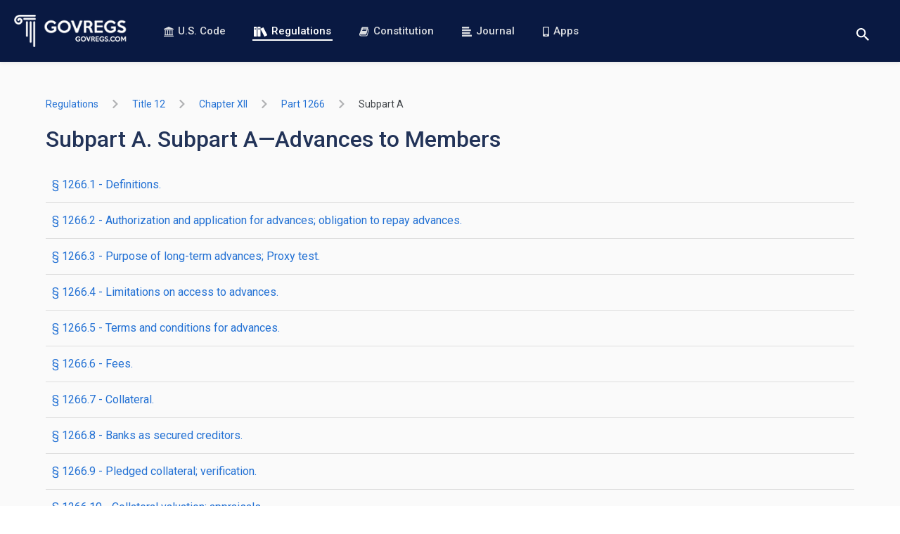

--- FILE ---
content_type: text/html; charset=utf-8
request_url: https://www.govregs.com/regulations/title12_chapterXII_part1266_subpartA
body_size: 3548
content:
<!DOCTYPE html>
<html data-vue-meta-server-rendered lang="en" data-vue-meta="%7B%22lang%22:%7B%221%22:%22en%22%7D%7D">
<head >
  <meta data-vue-meta="1" charset="utf-8"><meta data-vue-meta="1" httpEquiv="X-UA-Compatible" content="IE=edge,chrome=1"><meta data-vue-meta="1" name="viewport" content="width=device-width, initial-scale=1.0, maximum-scale=1.0, user-scalable=no"><meta data-vue-meta="1" name="HandheldFriendly" content="true"><meta data-vue-meta="1" data-vmid="author" name="author" content="GovRegs.com"><meta data-vue-meta="1" data-vmid="description" name="description" content="Provides the text of the Subpart A. Subpart A—Advances to Members (CFR).">
  <title>Subpart A. Subpart A—Advances to Members</title>
  <link data-vue-meta="1" rel="manifest" href="/manifest.json"><link data-vue-meta="1" rel="preconnect" href="https://fonts.gstatic.com"><link data-vue-meta="1" rel="preconnect" href="https://fonts.googleapis.com"><link data-vue-meta="1" rel="preload" as="image" href="/static/img/logo-landing-page.png"><link data-vue-meta="1" rel="stylesheet" href="https://fonts.googleapis.com/css?family=Roboto:400,400i,500,500i,700,700i&amp;display=swap&amp;subset=latin">
  
  
  
<link rel="preload" href="/dist/runtime.c9bed0c4fcea69f3260f.js" as="script"><link rel="preload" href="/dist/vendors~app.3afcf25f9a197e6703b5.js" as="script"><link rel="preload" href="/dist/common.7bcd1a8e0150fa7a98d1.css" as="style"><link rel="preload" href="/dist/app.7bcd1a8e0150fa7a98d1.js" as="script"><link rel="prefetch" href="/dist/blog.15cee59a193a6bbeb9e2.js"><link rel="prefetch" href="/dist/common.03ae24015a61ddd02d6d.css"><link rel="prefetch" href="/dist/common.15cee59a193a6bbeb9e2.css"><link rel="prefetch" href="/dist/common.26a495e633e4d61c4070.css"><link rel="prefetch" href="/dist/common.9dd6be06b0d5464ad0b9.css"><link rel="prefetch" href="/dist/common.be25ecb5b171a173db9f.css"><link rel="prefetch" href="/dist/constitution.03ae24015a61ddd02d6d.js"><link rel="prefetch" href="/dist/landing.26a495e633e4d61c4070.js"><link rel="prefetch" href="/dist/service.be25ecb5b171a173db9f.js"><link rel="prefetch" href="/dist/vendors~blog.9dd6be06b0d5464ad0b9.js"><link rel="stylesheet" href="/dist/common.7bcd1a8e0150fa7a98d1.css"></head>
<body  class="">



<div id="app" data-server-rendered="true"><header><div class="header"><a href="/" aria-label="Govregs logo" class="header__logo router-link-active"><img src="/static/img/logo-landing-page.png" alt="Govregs" class="header__img"></a><!----><nav class="header__nav"><a href="/uscode/" class="header__link"><svg class="icon icon-bank"><use xlink:href="/static/main-symbol-defs.svg#icon-bank"></use></svg>
        U.S. Code
      </a><a href="/regulations/" class="header__link router-link-active"><svg class="icon icon-books-white"><use xlink:href="/static/main-symbol-defs.svg#icon-books-white"></use></svg>
        Regulations
      </a><a href="/constitution" class="header__link"><svg class="icon icon-book"><use xlink:href="/static/main-symbol-defs.svg#icon-book"></use></svg>
        Constitution
      </a><a href="/journal/" class="header__link"><svg class="icon icon-blog-blue"><use xlink:href="/static/main-symbol-defs.svg#icon-blog-blue"></use></svg>
        Journal
      </a><a href="/apps" class="header__link"><svg class="icon icon-phone"><use xlink:href="/static/main-symbol-defs.svg#icon-phone"></use></svg>
        Apps
      </a></nav><div class="header__actions"><div class="search-wrapper"><button aria-label="Toggle search" class="btn btn-reset btn-search-opener"><svg class="icon icon-search"><use xlink:href="/static/main-symbol-defs.svg#icon-search"></use></svg></button><form class="search header__search-form search--small" style="display:none;"><button disabled="disabled" aria-label="Search" class="btn search__btn"><svg class="icon icon-search"><use xlink:href="/static/main-symbol-defs.svg#icon-search"></use></svg></button><input id="landing_content_search_input" type="text" autofocus="autofocus" tabindex="0" aria-label="Search" placeholder="i.e. Senator, labor standarts…" value="" class="input search__input"><div id="landing_content_search_select" class="gr-select gr-select--small"><button type="button" class="btn gr-select__opener"><span class="gr-select__label">Regulations</span><svg class="icon icon-chevron-down"><use xlink:href="/static/chevrons-symbol-defs.svg#icon-chevron-down"></use></svg></button><div class="gr-select__body" style="display:none;"><button type="button" class="btn gr-select__item"><svg class="icon icon-check" style="display:none;"><use xlink:href="/static/main-symbol-defs.svg#icon-check"></use></svg><span class="gr-select__label">U.S. Code</span></button><button type="button" class="btn gr-select__item"><svg class="icon icon-check"><use xlink:href="/static/main-symbol-defs.svg#icon-check"></use></svg><span class="gr-select__label">Regulations</span></button></div></div></form></div><button aria-label="Toggle menu" class="header__toggle"><span>menu</span></button></div></div></header><main class="main container container--xmd"><div><div title="title12_chapterXII_part1266_subpartA" class="regulations"><div class="regulations-breadcrumbs"><ol class="app-base-breadcrumbs"><li class="app-base-breadcrumbs__item"><div class="tooltip-v2__wrapper"><div class="tooltip-v2__target"><a href="/regulations/" class="app-router-link-breadcrumb router-link-active">
    Regulations
  </a></div><div role="tooltip" class="tooltip-v2"><div data-popper-arrow class="tooltip-v2__arrow"></div><span>All Titles</span></div></div><svg class="icon icon-right-arrow app-base-breadcrumbs__icon"><use xlink:href="/static/arrows-symbol-defs.svg#icon-right-arrow"></use></svg></li><li class="app-base-breadcrumbs__item"><div class="tooltip-v2__wrapper"><div class="tooltip-v2__target"><a href="/regulations/title12" class="app-router-link-breadcrumb">
    title 12
  </a></div><div role="tooltip" class="tooltip-v2"><div data-popper-arrow class="tooltip-v2__arrow"></div><span>Banks and Banking</span></div></div><svg class="icon icon-right-arrow app-base-breadcrumbs__icon"><use xlink:href="/static/arrows-symbol-defs.svg#icon-right-arrow"></use></svg></li><li class="app-base-breadcrumbs__item"><div class="tooltip-v2__wrapper"><div class="tooltip-v2__target"><a href="/regulations/title12_chapterXII" class="app-router-link-breadcrumb">
    chapter XII
  </a></div><div role="tooltip" class="tooltip-v2"><div data-popper-arrow class="tooltip-v2__arrow"></div><span>CHAPTER XII—FEDERAL HOUSING FINANCE AGENCY</span></div></div><svg class="icon icon-right-arrow app-base-breadcrumbs__icon"><use xlink:href="/static/arrows-symbol-defs.svg#icon-right-arrow"></use></svg></li><li class="app-base-breadcrumbs__item"><div class="tooltip-v2__wrapper"><div class="tooltip-v2__target"><a href="/regulations/title12_chapterXII_part1266" class="app-router-link-breadcrumb">
    part 1266
  </a></div><div role="tooltip" class="tooltip-v2"><div data-popper-arrow class="tooltip-v2__arrow"></div><span>PART 1266—ADVANCES</span></div></div><svg class="icon icon-right-arrow app-base-breadcrumbs__icon"><use xlink:href="/static/arrows-symbol-defs.svg#icon-right-arrow"></use></svg></li><li class="app-base-breadcrumbs__item app-base-breadcrumbs__item--last-child"><div class="tooltip-v2__wrapper"><div class="tooltip-v2__target"><a href="/regulations/title12_chapterXII_part1266_subpartA" aria-current="page" class="app-router-link-breadcrumb router-link-exact-active router-link-active">
    subpart A
  </a></div><div role="tooltip" class="tooltip-v2"><div data-popper-arrow class="tooltip-v2__arrow"></div><span>Subpart A—Advances to Members</span></div></div></li></ol></div><!----><div><h1 class="m-b-16">Subpart A. Subpart A—Advances to Members</h1><ul class="list-unstyled sub-title-list"><li class="sub-title-list__item"><a href="/regulations/title12_chapterXII_part1266_subpartA_section1266.1" id="regulations_list_title-12-chapter-xii-part-1266-subpart-a-section-1266-1_link" class="sub-title-list__link">
      § 1266.1 - Definitions.
    </a></li><li class="sub-title-list__item"><a href="/regulations/title12_chapterXII_part1266_subpartA_section1266.2" id="regulations_list_title-12-chapter-xii-part-1266-subpart-a-section-1266-2_link" class="sub-title-list__link">
      § 1266.2 - Authorization and application for advances; obligation to repay advances.
    </a></li><li class="sub-title-list__item"><a href="/regulations/title12_chapterXII_part1266_subpartA_section1266.3" id="regulations_list_title-12-chapter-xii-part-1266-subpart-a-section-1266-3_link" class="sub-title-list__link">
      § 1266.3 - Purpose of long-term advances; Proxy test.
    </a></li><li class="sub-title-list__item"><a href="/regulations/title12_chapterXII_part1266_subpartA_section1266.4" id="regulations_list_title-12-chapter-xii-part-1266-subpart-a-section-1266-4_link" class="sub-title-list__link">
      § 1266.4 - Limitations on access to advances.
    </a></li><li class="sub-title-list__item"><a href="/regulations/title12_chapterXII_part1266_subpartA_section1266.5" id="regulations_list_title-12-chapter-xii-part-1266-subpart-a-section-1266-5_link" class="sub-title-list__link">
      § 1266.5 - Terms and conditions for advances.
    </a></li><li class="sub-title-list__item"><a href="/regulations/title12_chapterXII_part1266_subpartA_section1266.6" id="regulations_list_title-12-chapter-xii-part-1266-subpart-a-section-1266-6_link" class="sub-title-list__link">
      § 1266.6 - Fees.
    </a></li><li class="sub-title-list__item"><a href="/regulations/title12_chapterXII_part1266_subpartA_section1266.7" id="regulations_list_title-12-chapter-xii-part-1266-subpart-a-section-1266-7_link" class="sub-title-list__link">
      § 1266.7 - Collateral.
    </a></li><li class="sub-title-list__item"><a href="/regulations/title12_chapterXII_part1266_subpartA_section1266.8" id="regulations_list_title-12-chapter-xii-part-1266-subpart-a-section-1266-8_link" class="sub-title-list__link">
      § 1266.8 - Banks as secured creditors.
    </a></li><li class="sub-title-list__item"><a href="/regulations/title12_chapterXII_part1266_subpartA_section1266.9" id="regulations_list_title-12-chapter-xii-part-1266-subpart-a-section-1266-9_link" class="sub-title-list__link">
      § 1266.9 - Pledged collateral; verification.
    </a></li><li class="sub-title-list__item"><a href="/regulations/title12_chapterXII_part1266_subpartA_section1266.10" id="regulations_list_title-12-chapter-xii-part-1266-subpart-a-section-1266-10_link" class="sub-title-list__link">
      § 1266.10 - Collateral valuation; appraisals.
    </a></li><li class="sub-title-list__item"><a href="/regulations/title12_chapterXII_part1266_subpartA_section1266.11" id="regulations_list_title-12-chapter-xii-part-1266-subpart-a-section-1266-11_link" class="sub-title-list__link">
      § 1266.11 - [Reserved]
    </a></li><li class="sub-title-list__item"><a href="/regulations/title12_chapterXII_part1266_subpartA_section1266.12" id="regulations_list_title-12-chapter-xii-part-1266-subpart-a-section-1266-12_link" class="sub-title-list__link">
      § 1266.12 - Intradistrict transfer of advances.
    </a></li><li class="sub-title-list__item"><a href="/regulations/title12_chapterXII_part1266_subpartA_section1266.13" id="regulations_list_title-12-chapter-xii-part-1266-subpart-a-section-1266-13_link" class="sub-title-list__link">
      § 1266.13 - Special advances to savings associations.
    </a></li><li class="sub-title-list__item"><a href="/regulations/title12_chapterXII_part1266_subpartA_section1266.14" id="regulations_list_title-12-chapter-xii-part-1266-subpart-a-section-1266-14_link" class="sub-title-list__link">
      § 1266.14 - Advances to the Savings Association Insurance Fund.
    </a></li><li class="sub-title-list__item"><a href="/regulations/title12_chapterXII_part1266_subpartA_section1266.15" id="regulations_list_title-12-chapter-xii-part-1266-subpart-a-section-1266-15_link" class="sub-title-list__link">
      § 1266.15 - Liquidation of advances upon termination of membership.
    </a></li></ul><ul class="list-unstyled sub-title-list"></ul></div></div></div></main><footer class="footer"><div class="footer-holder container container--xmd"><ul class="social-list"><li><a href="https://twitter.com/govregs" target="_blank" aria-label="Twitter link"><svg class="icon icon-twitter-circle"><use xlink:href="/static/social-symbol-defs.svg#icon-twitter-circle"></use></svg></a></li><li><a href="https://www.facebook.com/govregs" target="_blank" aria-label="Facebook link"><svg class="icon icon-facebook-circle"><use xlink:href="/static/social-symbol-defs.svg#icon-facebook-circle"></use></svg></a></li><li><a href="https://www.linkedin.com/company/govregs" target="_blank" aria-label="Linkedin link"><svg class="icon icon-linkedin-circle"><use xlink:href="/static/social-symbol-defs.svg#icon-linkedin-circle"></use></svg></a></li></ul><span class="copyright font-regular">
      © 2026 GovRegs
    </span><nav class="footer-nav"><ul class="list-unstyled"><li class="footer-nav__item"><a href="/about">
            About
          </a></li><li class="footer-nav__item"><a href="/disclaimer">
            Disclaimer
          </a></li><li class="footer-nav__item"><a href="/privacy">
            Privacy
          </a></li></ul></nav></div></footer><!----><!----></div><script>window.__INITIAL_STATE__={"regulations":{"list":{"regulations_updated_at":"2026-01-21T07:06:55.942603","node_id_url":"title12_chapterXII_part1266_subpartA","type":"list","data":[{"node_id_url":"title12_chapterXII_part1266_subpartA_section1266.1","section_to":null,"node_name":"§ 1266.1","section_from":null,"title":"Definitions.","type":"SECTION","node_id":"12:10.0.2.4.46.1.5.1"},{"node_id_url":"title12_chapterXII_part1266_subpartA_section1266.2","section_to":null,"node_name":"§ 1266.2","section_from":null,"title":"Authorization and application for advances; obligation to repay advances.","type":"SECTION","node_id":"12:10.0.2.4.46.1.5.2"},{"node_id_url":"title12_chapterXII_part1266_subpartA_section1266.3","section_to":null,"node_name":"§ 1266.3","section_from":null,"title":"Purpose of long-term advances; Proxy test.","type":"SECTION","node_id":"12:10.0.2.4.46.1.5.3"},{"node_id_url":"title12_chapterXII_part1266_subpartA_section1266.4","section_to":null,"node_name":"§ 1266.4","section_from":null,"title":"Limitations on access to advances.","type":"SECTION","node_id":"12:10.0.2.4.46.1.5.4"},{"node_id_url":"title12_chapterXII_part1266_subpartA_section1266.5","section_to":null,"node_name":"§ 1266.5","section_from":null,"title":"Terms and conditions for advances.","type":"SECTION","node_id":"12:10.0.2.4.46.1.5.5"},{"node_id_url":"title12_chapterXII_part1266_subpartA_section1266.6","section_to":null,"node_name":"§ 1266.6","section_from":null,"title":"Fees.","type":"SECTION","node_id":"12:10.0.2.4.46.1.5.6"},{"node_id_url":"title12_chapterXII_part1266_subpartA_section1266.7","section_to":null,"node_name":"§ 1266.7","section_from":null,"title":"Collateral.","type":"SECTION","node_id":"12:10.0.2.4.46.1.5.7"},{"node_id_url":"title12_chapterXII_part1266_subpartA_section1266.8","section_to":null,"node_name":"§ 1266.8","section_from":null,"title":"Banks as secured creditors.","type":"SECTION","node_id":"12:10.0.2.4.46.1.5.8"},{"node_id_url":"title12_chapterXII_part1266_subpartA_section1266.9","section_to":null,"node_name":"§ 1266.9","section_from":null,"title":"Pledged collateral; verification.","type":"SECTION","node_id":"12:10.0.2.4.46.1.5.9"},{"node_id_url":"title12_chapterXII_part1266_subpartA_section1266.10","section_to":null,"node_name":"§ 1266.10","section_from":null,"title":"Collateral valuation; appraisals.","type":"SECTION","node_id":"12:10.0.2.4.46.1.5.10"},{"node_id_url":"title12_chapterXII_part1266_subpartA_section1266.11","section_to":null,"node_name":"§ 1266.11","section_from":null,"title":"[Reserved]","type":"SECTION","node_id":"12:10.0.2.4.46.1.5.11"},{"node_id_url":"title12_chapterXII_part1266_subpartA_section1266.12","section_to":null,"node_name":"§ 1266.12","section_from":null,"title":"Intradistrict transfer of advances.","type":"SECTION","node_id":"12:10.0.2.4.46.1.5.12"},{"node_id_url":"title12_chapterXII_part1266_subpartA_section1266.13","section_to":null,"node_name":"§ 1266.13","section_from":null,"title":"Special advances to savings associations.","type":"SECTION","node_id":"12:10.0.2.4.46.1.5.13"},{"node_id_url":"title12_chapterXII_part1266_subpartA_section1266.14","section_to":null,"node_name":"§ 1266.14","section_from":null,"title":"Advances to the Savings Association Insurance Fund.","type":"SECTION","node_id":"12:10.0.2.4.46.1.5.14"},{"node_id_url":"title12_chapterXII_part1266_subpartA_section1266.15","section_to":null,"node_name":"§ 1266.15","section_from":null,"title":"Liquidation of advances upon termination of membership.","type":"SECTION","node_id":"12:10.0.2.4.46.1.5.15"}],"section_from":"§ 1266.1","section_to":"§ 1266.15","title_updated_at":"2026-12-01T00:00:00","breadcrumbs":{"title12_chapterXII_part1266_subpartA":"Subpart A—Advances to Members","title12_chapterXII_part1266":"PART 1266—ADVANCES","title12":"Banks and Banking","title12_chapterXII":"CHAPTER XII—FEDERAL HOUSING FINANCE AGENCY"},"parent":{"section_to":"§ 1266.17","section_from":"§ 1266.1"}},"breadcrumbs":{"title12_chapterXII_part1266_subpartA":"Subpart A—Advances to Members","title12_chapterXII_part1266":"PART 1266—ADVANCES","title12":"Banks and Banking","title12_chapterXII":"CHAPTER XII—FEDERAL HOUSING FINANCE AGENCY"},"isLoadingSearchResults":true,"itemsCount":0,"regulations":{},"regulation":{},"filters":{"query":"","page":1,"limit":10,"nodeId":""},"sections":{},"rangeSections":{"section_to":"§ 1266.17","section_from":"§ 1266.1"},"redirectTo":null,"lastUpdate":"","exitSearchNodeIdUrl":"","searchWithInPath":[]},"uscode":{"breadcrumbs":{},"isLoading":true,"isLoadingSearchResults":true,"itemsPerPage":"","total":"","currentPage":"","filters":{"query":"","page":1,"limit":10,"nodeId":"root","search_nodes":1,"search_notes":1},"uscodeList":[],"lastUpdate":"","sections":[],"rangeSections":{},"redirectTo":null},"constitution":{"isLoading":false,"constitutionData":[]},"envModes":{"touch":false},"blog":{"blog":{},"prevSlug":null,"nextSlug":null,"meta":{},"blogs":[],"authors":[],"categories":[],"filterByAuthor":"","filters":{"sort":"","author":"","category":""}},"search":{"selectedSearchSpace":"Regulations"},"author":{"author":null,"articles":[]},"support":{},"route":{"name":"regulations.listing","path":"\u002Fregulations\u002Ftitle12_chapterXII_part1266_subpartA","hash":"","query":{},"params":{"title":"title12_chapterXII_part1266_subpartA"},"fullPath":"\u002Fregulations\u002Ftitle12_chapterXII_part1266_subpartA","meta":{"path":"\u002Fregulations\u002Ftitle12_chapterXII_part1266_subpartA"},"from":{"name":null,"path":"\u002F","hash":"","query":{},"params":{},"fullPath":"\u002F","meta":{}}},"lastRouteLocation":{"path":"\u002Fregulations\u002Ftitle12_chapterXII_part1266_subpartA","query":{}}};(function(){var s;(s=document.currentScript||document.scripts[document.scripts.length-1]).parentNode.removeChild(s);}());</script><script src="/dist/runtime.c9bed0c4fcea69f3260f.js" defer></script><script src="/dist/vendors~app.3afcf25f9a197e6703b5.js" defer></script><script src="/dist/app.7bcd1a8e0150fa7a98d1.js" defer></script>




  <!-- Global site tag (gtag.js) - Google Analytics -->
  <script async src="https://www.googletagmanager.com/gtag/js?id=UA-73714791-1"></script>
  <script>
    window.dataLayer = window.dataLayer || [];
    function gtag(){dataLayer.push(arguments);}
    gtag('js', new Date());
    gtag('config', 'UA-73714791-1');
  </script>





</body>
</html>


--- FILE ---
content_type: application/javascript; charset=UTF-8
request_url: https://www.govregs.com/dist/app.7bcd1a8e0150fa7a98d1.js
body_size: 27596
content:
(window.webpackJsonp=window.webpackJsonp||[]).push([[0],{106:function(t,e,n){"use strict";n.d(e,"a",(function(){return s})),n.d(e,"b",(function(){return a})),n.d(e,"c",(function(){return o}));var r=n(51),i=n.n(r);function s(){return i.a.create({baseURL:"https://www.govregs.com/api/v1",timeout:1e4})}function a(){return i.a.create({baseURL:"https://www.govregs.com/frontend-api/v1",timeout:1e4})}function o(){return i.a.create({baseURL:Object({backend_host:"http://customsmobile:8880/api/v1",frontend_host:"https://www.govregs.com/api/v1",beta_api_host:"https://beta.customsmobile.com/api/v1",beta_frontend_api_host:"https://beta.customsmobile.com/frontend-api/v1",frontend_api_backend_host:"http://cm-frontend-api:5006/api/v1",frontend_api_frontend_host:"https://www.govregs.com/frontend-api/v1"}).tariff_search_frontend_host,timeout:1e4})}},151:function(t,e,n){"use strict";var r=n(98),i=n.n(r),s={name:"pagination",components:{icon:n(50).a},props:["simple","total","perPage","page","prevDisabled","nextDisabled"],computed:{currentPage:function(){return parseInt(this.page)},totalPages:function(){return Math.ceil(this.total/this.perPage)},couldGoPreviousPage:function(){return this.page>1},couldGoNextPage:function(){return this.totalPages>this.page},disabledPrevButton:function(){return void 0===this.prevDisabled?!this.couldGoPreviousPage:this.prevDisabled},disabledNextButton:function(){return void 0===this.nextDisabled?!this.couldGoNextPage:this.nextDisabled},pages:function(){var t=this,e=[1];return this.currentPage>4&&e.push("..."),e=e.concat(i()(this.currentPage-2,this.currentPage+3).filter((function(e){return e>1&&e<t.totalPages}))),this.totalPages-this.currentPage>4&&e.push("..."),this.totalPages>1&&e.push(this.totalPages),e}},methods:{next:function(){this.$emit("next"),this.couldGoNextPage&&this.$emit("search",""+(+this.page+1))},previous:function(){this.$emit("prev"),this.couldGoPreviousPage&&this.$emit("search",""+(+this.page-1))},selectPage:function(t){this.$emit("search",""+t)},isCurrentPage:function(t){return t===this.page}}},a=(n(478),n(0)),o=Object(a.a)(s,(function(){var t=this,e=t.$createElement,n=t._self._c||e;return t.simple?n("div",{staticClass:"pagination",class:{"pagination--full":t.simple}},[n("button",{staticClass:"pagination__item pagination__prev-page",attrs:{type:"button",disabled:t.disabledPrevButton},on:{click:function(e){return e.preventDefault(),t.previous(e)}}},[n("icon",{attrs:{collection:"chevrons",name:"chevron-left"}}),t._v("\n    Previous\n  ")],1),n("button",{staticClass:"pagination__item pagination__next-page",attrs:{type:"button",disabled:t.disabledNextButton},on:{click:function(e){return e.preventDefault(),t.next(e)}}},[t._v("\n    Next\n    "),n("icon",{attrs:{collection:"chevrons",name:"chevron-right"}})],1)]):n("div",{staticClass:"pagination"},[n("button",{staticClass:"pagination__item pagination__prev-page",attrs:{type:"button",disabled:t.disabledPrevButton},on:{click:function(e){return e.preventDefault(),t.previous(e)}}},[n("icon",{attrs:{collection:"chevrons",name:"chevron-left"}}),n("span",[t._v(" Previous")])],1),t._l(t.pages,(function(e){return["number"==typeof e?n("button",{staticClass:"pagination__item",class:{"is-active":t.isCurrentPage(e)},attrs:{type:"button"},on:{click:function(n){return t.selectPage(e)}}},[t._v("\n      "+t._s(e)+"\n    ")]):n("span",{staticClass:"pagination__dots"},[t._v("...")])]})),n("button",{staticClass:"pagination__item pagination__next-page",attrs:{type:"button",disabled:t.disabledNextButton},on:{click:function(e){return e.preventDefault(),t.next(e)}}},[n("span",[t._v("Next ")]),n("icon",{attrs:{collection:"chevrons",name:"chevron-right"}})],1)],2)}),[],!1,null,null,null);e.a=o.exports},167:function(t,e,n){"use strict";var r=n(82);n.n(r).a},19:function(t,e,n){"use strict";var r=n(10),i=n.n(r),s=n(36);function a(t){return{options:t,formatQueryParams:function(t){var e={};return this.options.hasOwnProperty("simpleParamList")&&function(t,e,n){t.forEach((function(t){e.hasOwnProperty(t)&&e[t]&&(n[t]=e[t])}))}(this.options.simpleParamList,t.filters,e),this.options.hasOwnProperty("optionParamList")&&function(t,e,n){t.forEach((function(t){var r=t.name;e.hasOwnProperty(r)&&e[r].value&&(n[r]=e[r].value)}))}(this.options.optionParamList,t.filters,e),this.options.hasOwnProperty("typeParamList")&&function(t,e,n){t.forEach((function(t){var r=e[t].filter((function(t){return t.selected})).map((function(t){return t.filter})).join(",");r&&(n[t]=r)}))}(this.options.typeParamList,t.filters,e),e},parseQueryForState:function(t,e){this.options.hasOwnProperty("simpleParamList")&&function(t,e,n){t.forEach((function(t){e&&e.hasOwnProperty(t)&&n&&n.hasOwnProperty(t)&&(e[t]=n[t])}))}(this.options.simpleParamList,e.filters,t),this.options.hasOwnProperty("optionParamList")&&function(t,e,n){t.forEach((function(t){var r=t.name,i=t.optionsName;e.filters.hasOwnProperty(r)&&n.hasOwnProperty(r)&&n[r]&&(e.filters[r]=e[i].find((function(t){return t.value==n[r]})))}))}(this.options.optionParamList,e,t),this.options.hasOwnProperty("typeParamList")&&function(t,e,n){t.forEach((function(t){if(e.hasOwnProperty(t)&&n.hasOwnProperty(t)){var r=n[t].split(",");e[t].forEach((function(t){t.selected=r.some((function(e){return e===t.filter}))}))}}))}(this.options.typeParamList,e.filters,t)}}}var o;n.d(e,"b",(function(){return c})),n.d(e,"c",(function(){return u})),n.d(e,"a",(function(){return l}));var c=a({simpleParamList:["query","page","nodeId","limit"]}),u=a({simpleParamList:["query","page","limit","nodeId","search_notes","search_nodes"]}),l=a({simpleParamList:["sort","author","category"]}),d=s.a.REGULATIONS,f=s.a.USCODE,p=s.a.BLOG;o={},i()(o,d,c),i()(o,f,u),i()(o,p,l)},222:function(t,e,n){"use strict";var r=n(1),i=n.n(r),s=n(5),a=n.n(s),o=n(2),c=n.n(o),u=n(4),l=n(19),d={name:"grSelect",props:{small:{type:Boolean,default:!1}},data:function(){return{isSelectOpened:!1}},methods:{openSelect:function(){this.isSelectOpened=!this.isSelectOpened},clickOutside:function(){this.isSelectOpened=!1}},computed:c()({},Object(u.e)("search",["selectedSearchSpace"]))},f=(n(167),n(0)),p=Object(f.a)(d,(function(){var t=this,e=t.$createElement,n=t._self._c||e;return n("div",{directives:[{name:"click-outside",rawName:"v-click-outside",value:t.clickOutside,expression:"clickOutside"}],staticClass:"gr-select",class:{"gr-select--opened":t.isSelectOpened,"gr-select--small":t.small},attrs:{id:"landing_content_search_select"}},[n("button",{staticClass:"btn gr-select__opener",attrs:{type:"button"},on:{click:t.openSelect}},[n("span",{staticClass:"gr-select__label"},[t._v(t._s(t.selectedSearchSpace))]),n("icon",{attrs:{collection:"chevrons",name:"chevron-down"}})],1),n("div",{directives:[{name:"show",rawName:"v-show",value:t.isSelectOpened,expression:"isSelectOpened"}],staticClass:"gr-select__body"},[t._t("default")],2)])}),[],!1,null,null,null).exports,m={name:"grSelectItem",props:{label:{type:String,required:!0}},methods:c()({},Object(u.d)("search",["SET_SEARCH_SPACE"]),{onClick:function(){this.SET_SEARCH_SPACE(this.label),this.$parent.isSelectOpened=!1}}),computed:c()({},Object(u.e)("search",["selectedSearchSpace"]),{activeItem:function(){return this.selectedSearchSpace===this.label}})},h={name:"search",components:{grSelect:p,grSelectItem:Object(f.a)(m,(function(){var t=this.$createElement,e=this._self._c||t;return e("button",{staticClass:"btn gr-select__item",attrs:{type:"button"},on:{click:this.onClick}},[e("icon",{directives:[{name:"show",rawName:"v-show",value:this.activeItem,expression:"activeItem"}],attrs:{collection:"main",name:"check"}}),e("span",{staticClass:"gr-select__label"},[this._v(this._s(this.label))])],1)}),[],!1,null,null,null).exports},props:{placeholder:{type:String,required:!0},small:{type:Boolean,default:!1}},mounted:function(){this.$refs.searchInput.focus()},data:function(){return{query:this.$route.query.query||"",checkedFilters:["search_nodes","search_notes"]}},computed:c()({},Object(u.e)("search",["selectedSearchSpace"]),Object(u.e)("regulations",{regulationsFilters:"filters"}),Object(u.e)("uscode",{usCodeFilters:"filters"}),Object(u.c)("search",["searchFunction"]),{isDisabledSearch:function(){return 0===this.query.length}}),methods:{search:function(){this[this.searchFunction]()},usCodeSearch:function(){var t=this;this.usCodeFilters.query=this.query,["search_nodes","search_notes"].forEach((function(e){t.usCodeFilters[e]=t.checkedFilters.includes(e)?1:0})),this.usCodeFilters.nodeId=this.$route.params.title,this.usCodeFilters.query=this.query,this.$router.push({name:"uscode.search",query:l.c.formatQueryParams(this.$store.state.uscode)})},regulationSearch:function(){var t=this;return a()(i.a.mark((function e(){return i.a.wrap((function(e){for(;;)switch(e.prev=e.next){case 0:if(t.regulationsFilters.nodeId=t.$route.query.nodeId,!t.$route.params.title){e.next=5;break}return e.next=4,t.$store.dispatch("regulations/fetchRegulationIdByUrl",t.$route.params.title);case 4:t.regulationsFilters.nodeId=e.sent;case 5:t.regulationsFilters.query=t.query,t.$router.push({name:"regulations.search",query:l.b.formatQueryParams(t.$store.state.regulations)});case 7:case"end":return e.stop()}}),e,t)})))()}}},_=(n(295),Object(f.a)(h,(function(){var t=this,e=t.$createElement,n=t._self._c||e;return n("form",{staticClass:"search",class:{"search--small":t.small},on:{submit:function(e){return e.preventDefault(),t.search(e)}}},[n("button",{staticClass:"btn search__btn",attrs:{disabled:t.isDisabledSearch,"aria-label":"Search"}},[n("icon",{attrs:{collection:"main",name:"search"}})],1),n("input",{directives:[{name:"model",rawName:"v-model",value:t.query,expression:"query"}],ref:"searchInput",staticClass:"input search__input",attrs:{id:"landing_content_search_input",type:"text",autofocus:"",tabindex:"0","aria-label":"Search",placeholder:t.placeholder},domProps:{value:t.query},on:{input:function(e){e.target.composing||(t.query=e.target.value)}}}),n("gr-select",{attrs:{small:t.small}},[n("gr-select-item",{attrs:{label:"U.S. Code"}}),n("gr-select-item",{attrs:{label:"Regulations"}})],1)],1)}),[],!1,null,null,null));e.a=_.exports},238:function(t,e,n){"use strict";(function(t){var r=n(239),i=t.window&&t.document&&"undefined"!=typeof document?window:null,s=new r.a(i);e.a={getModule:function(){return{namespaced:!0,state:{touch:!1},getters:{isTouch:function(t){return t.touch}},mutations:{SET_ENV_MODES:function(t){t.touch=s.isTouch()}},actions:{setEnvModes:function(t){(0,t.commit)("SET_ENV_MODES")}}}}}}).call(this,n(31))},239:function(t,e,n){"use strict";var r=n(23),i=n.n(r),s=n(24),a=n.n(s),o=function(){function t(e){i()(this,t),this.__window=e}return a()(t,[{key:"isTouch",value:function(){return"ontouchstart"in this.__window||!!this.__window.navigator.msMaxTouchPoints}}]),t}();e.a=o},250:function(t,e,n){"use strict";var r=n(3),i=[{route:"uscode",title:"U.S. Code",collection:"main",icon:"bank"},{route:"regulations",title:"Regulations",collection:"main",icon:"books-white"},{route:"constitution",title:"Constitution",collection:"main",icon:"book"},{route:"blog",title:"Journal",collection:"main",icon:"blog-blue"},{route:"apps",title:"Apps",collection:"main",icon:"phone"}];var s=n(50),a={name:"cm-header",components:{search:n(222).a,Icon:s.a},data:function(){return{showMobileMenu:!1,searchIsVisible:!1}},computed:{navigationItems:function(){return i},isLandingPage:function(){return this.$route.name&&this.$route.name.match("landingPage")},searchActive:function(){return/uscode|regulations/.test(this.$route.name)},showRightIcon:function(){return this.searchIsVisible?"closer":"search"}},methods:{toggleMenu:function(){this.showMobileMenu=!this.showMobileMenu,this.$emit("eventNavMenu",this.showMobileMenu)},toggleSearch:function(){var t=this;this.searchIsVisible=!this.searchIsVisible,this.searchIsVisible&&r.default.nextTick((function(){t.$refs.searchComponent.$refs.searchInput.focus()}))},closeMobileMenu:function(){this.showMobileMenu&&(this.showMobileMenu=!1,this.$emit("eventNavMenu",this.showMobileMenu))},closeSearch:function(){this.searchIsVisible=!1}}},o=(n(298),n(0)),c=Object(o.a)(a,(function(){var t=this,e=t.$createElement,n=t._self._c||e;return n("header",[n("div",{ref:"headerElement",staticClass:"header",class:{"nav-is-active":t.showMobileMenu}},[n("router-link",{staticClass:"header__logo",attrs:{"aria-label":"Govregs logo",to:{name:"landingPage"}},nativeOn:{click:function(e){t.closeMobileMenu(),t.closeSearch()}}},[n("img",{staticClass:"header__img",attrs:{src:"/static/img/logo-landing-page.png",alt:"Govregs"}})]),t.isLandingPage?n("router-link",{staticClass:"btn btn-brand btn-to-blog",attrs:{to:{name:"blog"}}},[t._v("\n      Read our journal\n    ")]):t._e(),t.isLandingPage?t._e():n("nav",{staticClass:"header__nav"},t._l(t.navigationItems,(function(e){return n("router-link",{key:e.route,staticClass:"header__link",attrs:{to:{name:e.route}},nativeOn:{click:function(e){return t.closeMobileMenu(e)}}},[n("icon",{attrs:{collection:e.collection,name:e.icon}}),t._v("\n        "+t._s(e.title)+"\n      ")],1)})),1),t.isLandingPage?t._e():n("div",{staticClass:"header__actions"},[t.searchActive?n("div",{directives:[{name:"click-outside",rawName:"v-click-outside",value:t.closeSearch,expression:"closeSearch"}],staticClass:"search-wrapper"},[n("button",{staticClass:"btn btn-reset btn-search-opener",attrs:{"aria-label":"Toggle search"},on:{click:t.toggleSearch}},[n("icon",{attrs:{collection:"main",name:t.showRightIcon}})],1),n("search",{directives:[{name:"show",rawName:"v-show",value:t.searchIsVisible,expression:"searchIsVisible"}],ref:"searchComponent",staticClass:"header__search-form",attrs:{placeholder:"i.e. Senator, labor standarts…",small:""}})],1):t._e(),n("button",{directives:[{name:"click-outside",rawName:"v-click-outside",value:t.closeMobileMenu,expression:"closeMobileMenu"}],staticClass:"header__toggle",attrs:{"aria-label":"Toggle menu"},on:{click:t.toggleMenu}},[n("span",[t._v("menu")])])])],1)])}),[],!1,null,null,null);e.a=c.exports},251:function(t,e,n){"use strict";var r=[{route:"about",title:"About"},{route:"disclaimer",title:"Disclaimer"},{route:"privacy",title:"Privacy"}],i={name:"cm-footer",data:function(){return{items:r}}},s=(n(299),n(0)),a=Object(s.a)(i,(function(){var t=this,e=t.$createElement,n=t._self._c||e;return n("footer",{staticClass:"footer"},[n("div",{staticClass:"footer-holder container container--xmd"},[n("ul",{staticClass:"social-list"},[n("li",[n("a",{attrs:{href:"https://twitter.com/govregs",target:"_blank","aria-label":"Twitter link"}},[n("icon",{attrs:{collection:"social",name:"twitter-circle"}})],1)]),n("li",[n("a",{attrs:{href:"https://www.facebook.com/govregs",target:"_blank","aria-label":"Facebook link"}},[n("icon",{attrs:{collection:"social",name:"facebook-circle"}})],1)]),n("li",[n("a",{attrs:{href:"https://www.linkedin.com/company/govregs",target:"_blank","aria-label":"Linkedin link"}},[n("icon",{attrs:{collection:"social",name:"linkedin-circle"}})],1)])]),n("span",{staticClass:"copyright font-regular"},[t._v("\n      © "+t._s((new Date).getFullYear())+" GovRegs\n    ")]),n("nav",{staticClass:"footer-nav"},[n("ul",{staticClass:"list-unstyled"},t._l(t.items,(function(e){return n("li",{staticClass:"footer-nav__item"},[n("router-link",{key:e.route,attrs:{to:{name:e.route}}},[t._v("\n            "+t._s(e.title)+"\n          ")])],1)})),0)])])])}),[],!1,null,null,null);e.a=a.exports},252:function(t,e,n){"use strict";var r={name:"AppBanner"},i=(n(300),n(0)),s=Object(i.a)(r,(function(){var t=this,e=t.$createElement,n=t._self._c||e;return n("div",{staticClass:"app-banner sm-hidden md-hidden"},[t._t("default"),n("button",{staticClass:"btn btn-square",attrs:{"aria-label":"Close banner"},on:{click:function(e){return t.$emit("close")}}},[n("icon",{attrs:{collection:"main",name:"close"}})],1)],2)}),[],!1,null,null,null);e.a=s.exports},295:function(t,e,n){"use strict";var r=n(83);n.n(r).a},298:function(t,e,n){"use strict";var r=n(84);n.n(r).a},299:function(t,e,n){"use strict";var r=n(85);n.n(r).a},300:function(t,e,n){"use strict";var r=n(86);n.n(r).a},36:function(t,e,n){"use strict";e.a={ADCVD:"adcvd",ADCVD_CASES:"adcvd_cases",ADDRESS_BOOK:"address_book",AGENCY_PROGRAMS:"agency_programs",ALERTS:"alerts",CAFC:"cafc",CIT:"cit",MY_SAVED_TARIFFS:"my_saved_tariffs",DECISIONS:"decisions",DIRECTIVES:"directives",GOVERNMENT_AGENCIES:"government_agencies",ICP:"icp",LIBRARY:"library",NOTICES:"notices",PGA_FLAGS:"pga_flags",REGULATIONS:"regulations",RESET_PASSWORD:"reset_password",RULINGS:"rulings",TRANSACTION_HISTORY:"transaction_history",USCODE:"uscode",USER_VALIDATION:"user_validation",BLOG:"blog"}},431:function(t,e,n){"use strict";var r=n(88);n.n(r).a},457:function(t,e,n){var r={"./add_to_library.js":458,"./crud.js":459,"./folder_tree.js":510,"./popular_searches.js":466,"./saved_searches.js":467,"./searches_history.js":468,"./set_alert.js":469};function i(t){var e=s(t);return n(e)}function s(t){if(!n.o(r,t)){var e=new Error("Cannot find module '"+t+"'");throw e.code="MODULE_NOT_FOUND",e}return r[t]}i.keys=function(){return Object.keys(r)},i.resolve=s,t.exports=i,i.id=457},458:function(t,e,n){"use strict";n.r(e);var r=n(3);e.default=function(t){t.sectionName;var e=t.sectionId,n=t.sectionItemName,i=void 0===n?"items":n,s=t.sectionItemIdName,a=t.api;return{state:{documentIdsInLibrary:[]},actions:{checkDocumentIdsInLibrary:function(t){var e=t.state,n=t.commit,r=e[i].map((function(t){return t[s]}));return a.frontend.post("/library/check",{documents_ids:r}).then((function(t){n("setDocumentIdsInLibrary",t.data)}))},addToLibrary:function(t,n){t.state;var r=t.dispatch,i=n.documentId,s=n.folderId,o=void 0===s?0:s,c=n.note,u=void 0===c?null:c;return a.frontend.post("/library",{section_id:e,folder_id:o,document_id:i}).then((function(t){return u&&a.frontend.post("library_notes",{library_id:t.data.id,note_text:u}),r("checkDocumentIdsInLibrary")}))}},mutations:{setDocumentIdsInLibrary:function(t,e){r.default.set(t,"documentIdsInLibrary",e)}}}}},459:function(t,e,n){"use strict";n.r(e),e.default=function(t){var e=t.api,n=t.paramsHandler,r=t.apiUrl;return{state:{itemsCount:0,items:[],item:null,filters:{page:1,limit:10}},actions:{createItem:function(t,n){var i=t.commit;return e.frontend.api().post(r,n).then((function(t){var e=t.data;return i("setItem",e),e}))},fetchItem:function(t,n){var i=t.commit;return e.frontend.api().get(r+"/"+n).then((function(t){var e=t.data;return i("setItem",e),e}))},fetchItems:function(t){var i=t.commit,s=t.state,a=n(s.filters);return e.frontend.api().get(r,{params:a}).then((function(t){i("setItems",t.data)}))},updateItem:function(t,n){var i=n.id,s=n.data;return e.frontend.api().put(r+"/"+i,s)},deleteItem:function(t,n){return e.frontend.api().delete(r+"/"+n)}},mutations:{setItem:function(t,e){t.item=e},setItems:function(t,e){var n=e.meta,r=e.items;t.itemsCount=n.totalCount,t.items=r}}}}},466:function(t,e,n){"use strict";n.r(e);var r=n(1),i=n.n(r),s=n(5),a=n.n(s);e.default=function(t){var e=t.sectionName,n=t.services;return{state:{popularSearches:[]},actions:{fetchPopularSearches:function(t){var r=this,s=t.commit;return a()(i.a.mark((function t(){var a;return i.a.wrap((function(t){for(;;)switch(t.prev=t.next){case 0:return t.next=2,n.searchStorageService.getPopularList(e);case 2:a=t.sent,s("setPopularSearches",a);case 4:case"end":return t.stop()}}),t,r)})))()}},mutations:{setPopularSearches:function(t,e){t.popularSearches=e}}}}},467:function(t,e,n){"use strict";n.r(e);var r=n(1),i=n.n(r),s=n(5),a=n.n(s),o=n(48),c=n.n(o);e.default=function(t){var e=t.sectionName,n=t.api;return{state:{searchExists:!1,searchRecordId:null,savedSearches:[]},actions:{checkIfSearchExist:function(t,r){var i=t.state,s=t.commit,a=void 0;if("string"==typeof r&&""!==r&&(a=r),i.filters&&i.filters.hasOwnProperty("query")&&(a=i.filters.query),a)return s("setSearchExists",!0),n.frontend.api().get("/searches",{params:{section:e,query:a}}).then((function(t){var e=t.data,n=!1,r=null;if(e.items.length>0){var i=c()(e.items,1)[0];n=i.is_saved,r=i.id}s("setSearchExists",n),s("setSearchRecordId",r)}))},fetchSavedSearches:function(t){t.state;var r=t.commit;return n.frontend.api().get("/searches",{params:{section:e,is_saved:1,page:1,"per-page":20,sort:"-created_at"}}).then((function(t){r("setSavedSearches",t.data.items)}))},saveSearch:function(t,r){var i=t.state,s=t.commit,a=t.dispatch,o=void 0;if("string"==typeof r&&""!==r&&(o=r),i.filters&&i.filters.hasOwnProperty("query")&&(o=i.filters.query),!i.searchExists&&o)return n.frontend.put("/saved_searches/save",{section:e,query:o}).then((function(){s("setSearchExists",!0),a("fetchSavedSearches")}))},removeSavedSearch:function(t,e){var r=this,s=(t.state,t.dispatch);return a()(i.a.mark((function t(){return i.a.wrap((function(t){for(;;)switch(t.prev=t.next){case 0:return t.next=2,n.frontend.del("/saved_searches/"+e+"/remove");case 2:return t.next=4,s("fetchSavedSearches");case 4:return t.next=6,s("checkIfSearchExist");case 6:case"end":return t.stop()}}),t,r)})))()}},mutations:{setSearchExists:function(t,e){t.searchExists=e},setSearchRecordId:function(t,e){t.searchRecordId=e},setSavedSearches:function(t,e){t.savedSearches=e}}}}},468:function(t,e,n){"use strict";n.r(e);var r=n(1),i=n.n(r),s=n(5),a=n.n(s);e.default=function(t){var e=t.sectionName,n=t.services;return{state:{searchesHistory:[]},actions:{fetchSearchesHistory:function(t){var r=this,s=t.commit;return a()(i.a.mark((function t(){var a;return i.a.wrap((function(t){for(;;)switch(t.prev=t.next){case 0:return t.next=2,n.searchStorageService.getHistory(e);case 2:a=t.sent,s("setSearchesHistory",a);case 4:case"end":return t.stop()}}),t,r)})))()}},mutations:{setSearchesHistory:function(t,e){t.searchesHistory=e}}}}},469:function(t,e,n){"use strict";n.r(e),e.default=function(t){var e=t.sectionName,n=t.api;return{state:{alertExists:!1},actions:{checkIfAlertExist:function(t){var r=t.state,i=t.commit;if(r.filters.query&&""!==r.filters.query)return n.frontend.api().get("/alerts",{params:{section:e,criteria:r.filters.query}}).then((function(t){i("setAlertExists",t.data.count>0)}))},setAlert:function(t){var n=t.state,r=t.commit,i=t.dispatch;if(!n.alertExists)return i("alerts/addAlert",{title:n.filters.query,section:e,active:!0,criteria:n.filters.query},{root:!0}).then((function(){r("setAlertExists",!0)}))}},mutations:{setAlertExists:function(t,e){t.alertExists=e}}}}},47:function(t,e,n){"use strict";(function(t){n.d(e,"a",(function(){return _})),n.d(e,"b",(function(){return g}));var r=n(1),i=n.n(r),s=n(5),a=n.n(s),o=n(237),c=n.n(o),u=n(106),l=n(145),d=n.n(l),f=!!t.env.DEBUG_API,p=new c.a({max:1e3,maxAge:6e4});function m(t){return{api:function(){return t},get:function(e,n){var r=this;return a()(i.a.mark((function s(){var a,o,c,u,l;return i.a.wrap((function(r){for(;;)switch(r.prev=r.next){case 0:if(a=!0,o=n&&n.params?d()(e,n.params):e,c=t.defaults.baseURL+"-"+o,f&&console.log("fetching "+o+"..."),a||!p||!p.has(c)){r.next=7;break}return f&&console.log("cache hit for "+o+"."),r.abrupt("return",p.get(c));case 7:return r.next=9,t.get(e,n);case 9:return u=r.sent,l=u.data,!a&&p&&p.set(c,l),f&&console.log("fetched "+e+"."),r.abrupt("return",l);case 14:case"end":return r.stop()}}),s,r)})))()},post:t.post,put:t.put,del:t.delete}}var h=m(Object(u.a)());m(Object(u.c)());function _(){return h}function g(t,e){return m(Object(u.b)(t,e))}}).call(this,n(39))},473:function(t,e,n){"use strict";var r=n(89);n.n(r).a},474:function(t,e,n){"use strict";var r=n(90);n.n(r).a},475:function(t,e,n){"use strict";var r=n(91);n.n(r).a},476:function(t,e,n){"use strict";var r=n(92);n.n(r).a},477:function(t,e,n){"use strict";var r=n(93);n.n(r).a},478:function(t,e,n){"use strict";var r=n(94);n.n(r).a},479:function(t,e,n){"use strict";var r=n(95);n.n(r).a},50:function(t,e,n){"use strict";var r={name:"Icon",props:{name:{type:String,required:!0},collection:{type:String,default:""},src:{type:String,default:"/static/symbol-defs.svg#icon-"}},computed:{srcComputed:function(){return this.collection?"/static/"+this.collection+"-symbol-defs.svg#icon-":this.src}}},i=n(0),s=Object(i.a)(r,(function(){var t=this.$createElement,e=this._self._c||t;return e("svg",{staticClass:"icon",class:[this.name?"icon-"+this.name:""]},[e("use",{attrs:{"xlink:href":this.srcComputed+this.name}})])}),[],!1,null,null,null);e.a=s.exports},508:function(t,e,n){"use strict";var r=n(96);n.n(r).a},509:function(t,e,n){"use strict";n.r(e);var r={};n.r(r),n.d(r,"removeTags",(function(){return W})),n.d(r,"toUpperCase",(function(){return Y})),n.d(r,"limitText",(function(){return Q})),n.d(r,"formatDateFromTimeStamp",(function(){return z})),n.d(r,"parseISOInternal",(function(){return J})),n.d(r,"parseESDate",(function(){return K})),n.d(r,"formatDate",(function(){return X})),n.d(r,"host",(function(){return tt})),n.d(r,"timeAgo",(function(){return et})),n.d(r,"trim",(function(){return rt})),n.d(r,"stringifyArray",(function(){return it})),n.d(r,"stringifyAddress",(function(){return st})),n.d(r,"searchQuery",(function(){return at})),n.d(r,"clearValue",(function(){return ot})),n.d(r,"addTelephoneLink",(function(){return ct})),n.d(r,"dashToSpace",(function(){return ut})),n.d(r,"numberWithCommas",(function(){return lt})),n.d(r,"formatADCVDCaseNumber",(function(){return dt})),n.d(r,"formatHTSNumber",(function(){return ft})),n.d(r,"formatPhoneNumber",(function(){return pt})),n.d(r,"convertToShortCaseNumber",(function(){return mt})),n.d(r,"addSpaceBeforeDigitsOrCapitalLetter",(function(){return ht})),n.d(r,"decodeRoman",(function(){return _t})),n.d(r,"replaceRomanNumbers",(function(){return gt})),n.d(r,"formatSlugToTitle",(function(){return vt}));var i={};n.r(i),n.d(i,"REGULATION_BREADCRUMB_TITLE",(function(){return Jt})),n.d(i,"USCODE_BREADCRUMB_TITLE",(function(){return Kt}));var s=n(1),a=n.n(s),o=n(21),c=n.n(o),u=n(5),l=n.n(u),d=n(3),f=(n(287),n(11)),p=n.n(f),m=n(81).a,h=(n(431),n(0)),_=Object(h.a)(m,(function(){var t=this,e=t.$createElement,n=t._self._c||e;return n("div",{ref:"app",class:{"disabled-scroll-y":t.isDisabledScrollY},attrs:{id:"app"}},[n("app-header",{on:{eventNavMenu:t.disabledScrollY}}),n("main",{staticClass:"main container container--xmd",class:{"main--blog":t.isBlog}},[n("router-view")],1),n("app-footer",{class:[{"footer--blog":t.isBlog},{"footer--banner-on":t.bannerOn}]}),n("transition",{attrs:{name:"appear"}},[t.shouldScrollToTop?n("button",{staticClass:"anchor-link",attrs:{"aria-label":"Scroll to top"},on:{click:t.scrollToTop}},[n("icon",{attrs:{collection:"main",name:"arrow-up"}})],1):t._e()]),n("transition",{attrs:{name:"appear"}},[t.bannerOn?n("app-banner",{on:{close:t.closeBanner}},[n("router-link",{attrs:{to:{name:"apps"}}},[t._v("Download the GovRegs app!")])],1):t._e()],1)],1)}),[],!1,null,null,null).exports,g=n(13),v=n.n(g),b=n(4),y=n(47);function S(t){return{FETCH_USCODE:function(e,n){var r=e.commit;e.dispatch,e.state;return r("uscode/setIsLoading",!0),t.frontend.get("uscode/"+(n||"")).then((function(t){r("USCODES",t),r("uscode/setIsLoading",!1)}))},FETCH_USCODE_LAST_UPDATE:function(e){var n=e.commit;e.dispatch,e.state;return t.frontend.get("uscode/info").then((function(t){n("USCODE_LAST_UPDATE",t)}))},FETCH_REGULATIONS:function(e,n){var r=e.commit;e.dispatch,e.state;return t.frontend.get("/regulations/"+(n||"")).then((function(t){return r("REGULATIONS",t),r("regulations/setRangeSections",t.parent),t}))}}}var C={REGULATIONS:function(t,e){t.regulations.list=e,t.regulations.breadcrumbs=e.breadcrumbs},USCODES:function(t,e){d.default.set(t.uscode,"dataUscode",e),d.default.set(t.uscode,"breadcrumbs",e.breadcrumbs||e)},USCODE_LAST_UPDATE:function(t,e){d.default.set(t.uscode,"lastUpdate",e.date)},SET_LAST_ROUTE_LOCATION:function(t,e){t.lastRouteLocation=e},SET_MODAL_IS_ACTIVE:function(t,e){t.modalIsActive=e}},I={activeIds:function(t){var e=t.activeType,n=t.itemsPerPage,r=t.lists;if(!e)return[];var i=Number(t.route.params.page)||1,s=(i-1)*n,a=i*n;return r[e].slice(s,a)},activeItems:function(t,e){return e.activeIds.map((function(e){return t.items[e]})).filter((function(t){return t}))}};var E={init:function(t,e){this.module=t,this.options=e},plugin:function(t,e){var r=n(457)("./"+t+".js").default;this.module=function(t,e){var n={namespaced:!!t.namespaced};return["state","getters","mutations","actions"].forEach((function(r){(t.hasOwnProperty(r)||e.hasOwnProperty(r))&&(n[r]={}),e.hasOwnProperty(r)&&p()(n[r],e[r]),t.hasOwnProperty(r)&&p()(n[r],t[r])})),n}(this.module,r(p()(e,this.options)))}},w=n(23),x=n.n(w),k=n(24),A=n.n(k),O=function(){function t(e){x()(this,t),this.__client=e}return A()(t,[{key:"contact",value:function(t){return this.__client.post("support/contact",t)}}]),t}(),T=n(2),L=n.n(T),R=n(6),P={label:"10 per page",value:10},U={defaultOption:P,options:[P,{label:"25 per page",value:25},{label:"50 per page",value:50}]},N=n(10),D=n.n(N),B="reg",M="P",j="CITA",$=function(){function t(){x()(this,t),this.__elements=[]}return A()(t,[{key:"processingPatterns",value:function(t){var e=[/(\d+) CFR parts? (?:\d+, (?:or |and )?)*\d+/,/(\d+) CFR (\d+(.\d+)?)/g,/(\d+) CFR (?!\d+)/g,/(\d+) U.S.C. (\d+)/g];var n=e.some((function(e){return t.match(e)})),r=function(){for(var e=/(\d+) CFR parts? (?:\d+, (?:or |and )?)*\d+/g,n=/\d+/g,r=/(\d+ CFR parts?)/g,i=t,s=function(){var t=i.match(e)[0].match(n),s=t[0],a=t.slice(1),o=i.match(r)[0]+a.map((function(t){return t.replace(n,(function(t){return' <a href="/regulations/'+s+"/"+t+'" target="_blank">'+t+"</a>"}))})).join(",");i=i.replace(e,o)};e.test(i);)s();return i}().replace(e[1],(function(t,e,n){return'<a href="/regulations/'+e+"/"+n+'" target="_blank">'+t+"</a>"})).replace(e[2],(function(t,e){return'<a href="/regulations/title'+e+'" target="_blank">'+t+"</a>"})).replace(e[3],(function(t,e,n){return'<a href="/uscode/'+e+"/"+n+'" target="_blank">'+t+"</a>"}));return n?r:t}},{key:"addIndentationForContent",value:function(t){var e=this.__getElements(t);return this.__elements=e.querySelectorAll(M)||[],this.__processParagraphs(0,0),this.__getHTMLString(e)}},{key:"__getElements",value:function(t){return(new window.DOMParser).parseFromString(t,"text/html")}},{key:"__getHTMLString",value:function(t){return t.documentElement.querySelector("body").innerHTML}},{key:"__processParagraphs",value:function(t,e,n){var r=this.__getLevelMatchers(t);if(this.__isElementFirstLevel(e,r)||n)for(var i=e;i<this.__elements.length;i++){var s=this.__isElementBuggedDuo(i-1,r);if(!this.__indentElement(i,r,s)){var a=this.__processParagraphs(t+1,i,s);if(i===a)return i;i=a-1}}return e}},{key:"__getLevelMatchers",value:function(t){var e,n,r,i,s,a=[(e={},D()(e,"level",0),D()(e,B,/^\(([a-z]{1,})\).*/),D()(e,"first",["a"]),D()(e,"class","indent_first_level"),D()(e,"bugged_duo",/^\(([a-z])\)[^\(]*\((\d{1,})\).*/),e),(n={},D()(n,"level",1),D()(n,B,/^\((\d{1,})\).*/),D()(n,"first",["1"]),D()(n,"class","indent_second_level"),D()(n,"bugged_duo",/^\((\d{1,})\)[^\(]*\(([ivx]{1,})\).*/),n),(r={},D()(r,"level",2),D()(r,B,/^\(([ivx]{1,})\).*/),D()(r,"first",["i","ii"]),D()(r,"class","indent_third_level"),r),(i={},D()(i,"level",3),D()(i,B,/^\(([A-Z]{1,})\).*/),D()(i,"first",["A"]),D()(i,"class","indent_fourth_level"),i),(s={},D()(s,"level",4),D()(s,B,/^\((\d{1,})\).*/),D()(s,"first",["1"]),D()(s,"class","indent_fifth_level"),s)];return R.a.get(a,t)}},{key:"__getElement",value:function(t){return R.a.get(this.__elements,t,"")}},{key:"__isElementNumbered",value:function(t){return R.a.get(this.__getElement(t),"textContent","").startsWith("(")}},{key:"__isElementFirstLevel",value:function(t,e){if(e){var n=this.__isElementMatchesLevel(t,e),r=this.__isFirstLevelUnnumbered(t,e);return n&&n.length>1&&e.first.includes(n[1])||r}return!1}},{key:"__isElementMatchesLevel",value:function(t,e){return R.a.get(this.__getElement(t),"textContent","").match(e.reg)}},{key:"__isFirstLevelUnnumbered",value:function(t,e){return 0===e.level&&!this.__isElementNumbered(t)}},{key:"__isElementBuggedDuo",value:function(t,e){var n=this.__elements[t];if(n&&e&&e.bugged_duo){var r=R.a.get(n,"textContent","").match(e.bugged_duo);return R.a.get(r,"length")>2}return!1}},{key:"__isElementMatchCurrentLevel",value:function(t,e){var n=this.__isElementMatchesLevel(t,e),r=this.__isFirstLevelUnnumbered(t,e);return n||r}},{key:"__addClassInElement",value:function(t,e){t.classList.add(e)}},{key:"__indentElement",value:function(t,e,n){var r=this.__getElement(t),i=[M,j].includes(r.tagName);return!((!this.__isElementMatchCurrentLevel(t,e)||n)&&i)&&(this.__isElementNumbered(t)&&this.__addClassInElement(r,e.class),!0)}}]),t}(),q=n(87),F=n.n(q),G=n(517),H=n(516),V=n(253);function W(t){return t.replace(/<[^>]*>/g,"")}function Y(t){return t.toUpperCase()}function Q(t){return t.length>150?t.substring(0,150)+"...":t}function z(t){return t>0?Object(G.a)(Object(H.a)(1e3*t,"T"),"MMM dd, yyyy"):t}function J(t){return Object(H.a)(t,"yyyy-MM-dd'T'HH:mm:ss.SSSSSS",new Date)}function K(t){return Object(H.a)(t,"yyyy-MM-dd'T'HH:mm:ss",new Date)}var Z=function(t){return Object(H.a)(t,"MMM dd, yyyy",new Date)};function X(t){for(var e=[J,Z,K],n=0;n<e.length;n++){var r=e[n](t);if(Object(V.a)(r))return Object(G.a)(r,"MMM dd, yyyy")}}function tt(t){var e=t.replace(/^https?:\/\//,"").replace(/\/.*$/,"").split(".").slice(-3);return"www"===e[0]&&e.shift(),e.join(".")}function et(t){var e=Date.now()/1e3-Number(t);return e<3600?nt(~~(e/60)," minute"):e<86400?nt(~~(e/3600)," hour"):nt(~~(e/86400)," day")}function nt(t,e){return 1===t?t+e:t+e+"s"}function rt(t){return t.trim()}function it(t){var e=arguments.length>1&&void 0!==arguments[1]?arguments[1]:", ";return t instanceof Array?t.join(e):t}function st(t){var e=arguments.length>1&&void 0!==arguments[1]?arguments[1]:", ";return["address_1","address_2","address_3","city","state_province","postal_code","country_code"].filter((function(e){return t[e]})).map((function(e){return t[e]})).join(e)}function at(t){return t||""}function ot(t){return t.replace(/\\n/gi,"\n").replace(/\\xa0/gi," ").replace(/\\x/gi,"").replace(/\\ufeff/gi,"")}function ct(t){return t?"tel:"+t.replace(/[^0-9]+/g,""):""}function ut(t){return t?t.replace(/_/g," ").toLowerCase():""}function lt(t){return t?t.toString().replace(/\B(?=(\d{3})+(?!\d))/g,","):"0"}function dt(t){return t?t.replace(/\B(?=(\d{3})+(?!\d))/g,"-"):t}function ft(t){var e=t.match(/^(\d{4})(\d{0,2})(\d{0,2})(\d{0,2})/),n=[e[1],e[2],e[3],e[4]];return t?n.filter((function(t){return t})).join("."):t}function pt(t){var e=(""+t).replace(/\D/g,"").match(/^(\d{3})(\d{3})(\d{4})$/);return e?"("+e[1]+") "+e[2]+"-"+e[3]:"phoneNumberString"}function mt(t){return dt(t.substring(0,7))}function ht(t){return t&&F()(t.replace(/[^0-9.](?=[0-9])|[^A-Z](?=[A-Z])/g,"$& "))}function _t(t){var e=arguments.length>1&&void 0!==arguments[1]?arguments[1]:0,n={I:1,V:5,X:10,L:50,C:100,D:500,M:1e3},r=n[t.charAt(0)],i=t.length>1&&n[t.charAt(1)];return i&&r<i?(e=e+i-r,t=t.slice(2)):(e+=r,t=t.slice(1)),0!==t.length?_t(t,e):e}function gt(t){var e=t.match(/(?:\s|^)([IVXLCDM]+)(?:\s|$)/);return e?t.replace(e[1],_t(e[1])):t}function vt(t){return ht(t.split("_").pop()).replace("Section","§")}new $;function bt(){return{query:"",page:1,limit:U.defaultOption.value,nodeId:""}}function yt(t){return{name:"regulations.listing",params:{title:t.node_id_url,nodeId:t.node_id,description:t.title}}}var St={getModule:function(t){return{namespaced:!0,state:{list:[],breadcrumbs:{},isLoadingSearchResults:!0,itemsCount:0,regulations:{},regulation:{},filters:bt(),sections:{},rangeSections:{},redirectTo:null,lastUpdate:"",exitSearchNodeIdUrl:"",searchWithInPath:[]},getters:{regulationNodeIdUrl:function(t){return t.list.node_id_url},regulationList:function(t){return t.list.data instanceof Array?t.list.data.filter((function(t){return"SUBJGRP"!==t.type&&"APPENDIX"!==t.type})).map((function(t){if("SECTION"===t.type)return{title:t.node_name+" - "+t.title,route:yt(t)};var e="";return(t.section_from||t.section_to)&&(e=" ["+t.section_from+" - "+t.section_to+"]"),{title:t.type+" "+t.node_name+e+" - "+t.title,route:yt(t),class:/reserved/i.test(t.title)?"link-disabled":""}})):[]},regulationGroups:function(t){if(!(t.list.data instanceof Array))return[];var e=t.list.data.filter((function(t){return"SUBJGRP"===t.type})).reduce((function(t,e){return t[e.title]=e.childs.map((function(t){return{title:t.type+" "+t.node_name+" - "+t.title,route:yt(t)}})),t}),{}),n=t.list.data.filter((function(t){return"APPENDIX"===t.type})).map((function(t){return{title:t.title,route:yt(t)}}));return n.length>0&&(e.APPENDIX=n),e}},actions:{searchRegulations:function(e){var n=this,r=e.commit,i=e.dispatch,s=e.state;return l()(a.a.mark((function e(){var o,c;return a.a.wrap((function(e){for(;;)switch(e.prev=e.next){case 0:if(s.isLoadingSearchResults=!0,o={search:s.filters.query||"*",page:s.filters.page||1,limit:s.filters.limit||10},r("setExitSearchNodeIdUrl",""),!s.filters.nodeId){e.next=9;break}return o.ps2=s.filters.nodeId,e.next=7,i("fetchRegulationIdUrlById",s.filters.nodeId);case 7:c=e.sent,r("setExitSearchNodeIdUrl",c);case 9:return e.abrupt("return",t.customs_mobile.get("reg_search",{params:o,disableCache:!0}).then((function(t){if("type"in t.data&&"document"===t.data.type&&r("setRedirectTo",t.data.document.node_id_url),r("setItems",t.data),r("setSearchWithInPath",t),t.data.searchlist)return i("fetchSearchBreadcrumbs",t.data)})).finally((function(){s.isLoadingSearchResults=!1})));case 10:case"end":return e.stop()}}),e,n)})))()},fetchRegulationIdUrlById:function(e,n){e.state;return t.frontend.get("/regulations/"+n+"/item",{params:{id_field:"node_id",fields:"node_id_url"}}).then((function(t){return t.node_id_url}))},fetchRegulationIdByUrl:function(e,n){e.state;return t.frontend.get("/regulations/"+n+"/item",{params:{id_field:"node_id_url",fields:"node_id"}}).then((function(t){return t.node_id}))},fetchRegulationLastUpdate:function(e){var n=e.commit;return t.frontend.get("/regulations/info").then((function(t){return n("setLastUpdate",X(t.date))}))},regulationId:function(e,n){var r=e.commit,i=(e.dispatch,e.state);return i.isLoadingSearchResults=!0,t.customs_mobile.get("regulations/"+n).then((function(t){r("setRegulation",t)})).finally((function(){i.isLoadingSearchResults=!1}))},fetchSearchBreadcrumbs:function(e,n){var r=e.commit,i=(e.dispatch,e.state,v()(n.searchlist.reduce((function(t,e){return e.path.forEach((function(e){return t[e.nodeID]=!0})),t}),{})));return t.frontend.get("regulations/search_breadcrumbs",{params:{node_ids:i.join(",")}}).then((function(t){var e=t.breadcrumbs;r("setBreadcrumbs",e)}))},fetchSectionsByRegulationId:function(e,n){var r=e.commit;e.dispatch,e.state;if(n)return t.frontend.get("regulations/"+n+"/sections").then((function(t){r("setSections",t)}))},fetchRangeSections:function(e,n){var r=e.commit;e.dispatch,e.state;return t.frontend.get("regulations/"+n+"/item?id_field=node_id&fields=section_from,section_to").then((function(t){t&&r("setRangeSections",t)}))},fetchRegulationByTitleAndSection:function(e,n){var r=this,i=e.commit,s=n.title,o=n.section;return l()(a.a.mark((function e(){var n;return a.a.wrap((function(e){for(;;)switch(e.prev=e.next){case 0:return e.next=2,t.frontend.get("regulations/"+s+"/"+o+"/item");case 2:n=e.sent,i("REGULATIONS",n,{root:!0});case 4:case"end":return e.stop()}}),e,r)})))()}},mutations:{setItems:function(t,e){e.data;var n=e.total,r=e.searchlist;t.itemsCount=n,t.regulations=r},setLastUpdate:function(t,e){t.lastUpdate=e},setRegulation:function(t,e){t.regulation=e},setBreadcrumbs:function(t,e){t.breadcrumbs=e},resetFilters:function(t){t.filters=bt()},setFiltersFromQuery:function(t,e){var n=bt();t.filters=L()({},n,R.a.pick(e,v()(n)))},setSections:function(t,e){t.sections=e},setRangeSections:function(t,e){t.rangeSections=e},setRedirectTo:function(t,e){t.redirectTo=e},setExitSearchNodeIdUrl:function(t,e){t.exitSearchNodeIdUrl=e},setSearchWithInPath:function(t,e){var n=e.parents_path;t.searchWithInPath=n}}}}};function Ct(){return{query:"",page:1,limit:U.defaultOption.value,nodeId:"root",search_nodes:1,search_notes:1}}var It={getModule:function(t){return{namespaced:!0,state:{breadcrumbs:{},isLoading:!0,isLoadingSearchResults:!0,itemsPerPage:"",total:"",currentPage:"",filters:Ct(),uscodeList:[],lastUpdate:"",sections:[],rangeSections:{},redirectTo:null},actions:{searchUscode:function(e){var n=e.commit,r=e.dispatch,i=e.state,s=i.filters,a=s.query,o=s.page,c=s.limit,u=s.search_notes,l=s.search_nodes,d=i.filters.nodeId||"root";return i.isLoadingSearchResults=!0,t.customs_mobile.get("/uscode/"+d+"/search",{params:{search:a||"*",page:o,limit:c,search_notes:u,search_nodes:l}}).then((function(t){if("type"in t.data&&"document"===t.data.type)return n("setRedirectTo",t.data.document.node_id);n("setUsCodeData",t.data);var e=[];t.data.total>0&&(e=t.data.searchlist.reduce((function(t,e){return e.path.map((function(t){return t.nodeID})).concat(t)}),[])),i.filters.nodeId&&e.push(i.filters.nodeId),e.length>0&&r("fetchSearchBreadcrumbs",e)})).finally((function(){i.isLoadingSearchResults=!1}))},fetchSearchBreadcrumbs:function(e,n){var r=e.commit;e.dispatch,e.state;return t.frontend.get("uscode/search_breadcrumbs",{params:{node_ids:n.join(",")},disableCache:!0}).then((function(t){var e=t.breadcrumbs;r("setBreadcrumbs",e)}))},fetchSectionsByRegulationId:function(e,n){var r=e.commit;e.dispatch,e.state;if(n)return t.frontend.get("uscode/"+n+"/sections").then((function(t){r("setSections",t)}))},fetchRangeSections:function(e,n){var r=e.commit;e.dispatch,e.state;return t.frontend.get("uscode/"+n+"/item?fields=section_from,section_to").then((function(t){r("setRangeSections",t)}))},fetchUscodeByTitleAndSection:function(e,n){var r=this,i=e.commit,s=n.title,o=n.section;return l()(a.a.mark((function e(){var n;return a.a.wrap((function(e){for(;;)switch(e.prev=e.next){case 0:return i("setIsLoading",!0),e.next=3,t.frontend.get("uscode/"+s+"/"+o+"/item");case 3:n=e.sent,i("setIsLoading",!1),i("USCODES",n,{root:!0});case 6:case"end":return e.stop()}}),e,r)})))()}},mutations:{setUsCodeData:function(t,e){var n=e.searchlist,r=e.total,i=e.currentPage,s=e.itemsPerPage;t.uscodeList=n,t.total=r,t.currentPage=i,t.itemsPerPage=s},setBreadcrumbs:function(t,e){t.breadcrumbs=e},setSections:function(t,e){t.sections=e},setRangeSections:function(t,e){t.rangeSections.section_to=e.section_to,t.rangeSections.section_from=e.section_from},setIsLoading:function(t,e){t.isLoading=e},resetFilters:function(t){t.filters=Ct()},setFiltersFromQuery:function(t,e){var n=Ct();t.filters=L()({},n,R.a.pick(e,v()(n)))},setRedirectTo:function(t,e){t.redirectTo=e}}}}},Et=n(238),wt=n(57),xt=n(58),kt=function(t){return t.includes("cm-images-upload.s3.amazonaws.com")?"/cm-images-upload-cached/"+t.split("/").slice(-1):t},At=function(t){return L()({},t,{image_link:kt(t.image_link)})},Ot=function(t){return function(t){return L()({},t,{revision:t.revision&&(n=t.revision,L()({},n,{image_link:kt(n.image_link),preview_image_link:kt(n.preview_image_link||n.image_link)})),author:t.author&&At(t.author),authors:t.authors&&(e=t.authors,(e||[]).map((function(t){return At(t)})))||[]});var e,n}(t)};var Tt={getModule:function(t){return{namespaced:!0,state:{blog:{},prevSlug:null,nextSlug:null,meta:{},blogs:[],authors:[],categories:[],filterByAuthor:"",filters:{sort:"",author:"",category:""}},getters:{articles:function(t){return t.blogs.map((function(t,e){return new wt.a({id:t.id,slug:t.slug,title:t.revision.title,content:t.revision.content,shortSummary:t.revision.short_summary,categories:t.categories,tags:t.tags,previewImageLink:t.revision.preview_image_link,viewsCounter:t.views_counter,publishedAt:t.published_at,author:new xt.a({id:t.author.id,title:t.author.title,imageLink:t.author.image_link,firstName:t.author.first_name,lastName:t.author.last_name,shortBio:t.author.short_bio})})}))}},actions:{getPosts:function(e){var n=this,r=e.state,i=e.commit;return l()(a.a.mark((function e(){var s,o;return a.a.wrap((function(e){for(;;)switch(e.prev=e.next){case 0:return s={sort:"-created_at"},r.filters.sort&&(s.sort=r.filters.sort),r.filters.author&&(s.user_id=r.filters.author),r.filters.category&&(s.category=r.filters.category),s.not_fields="editors,authors,revision.content,public_preview_enabled,domain,approved_revision_id,published_revision_id",e.next=7,t.frontend.get("/blogs/list",{disableCache:!0,params:s});case 7:o=e.sent,i("setMeta",o.meta),i("setBlogs",(o.items||[]).map((function(t){return Ot(t)})));case 10:case"end":return e.stop()}}),e,n)})))()},getAuthors:function(e){var n=this,r=e.commit;return l()(a.a.mark((function e(){var i;return a.a.wrap((function(e){for(;;)switch(e.prev=e.next){case 0:return e.next=2,t.frontend.get("/blogs/authors");case 2:i=e.sent,r("setAuthors",i);case 4:case"end":return e.stop()}}),e,n)})))()},getCategories:function(e){var n=this,r=e.commit;return l()(a.a.mark((function e(){var i;return a.a.wrap((function(e){for(;;)switch(e.prev=e.next){case 0:return e.next=2,t.frontend.get("/blogs/categories",{params:{domain:"govregs"}});case 2:i=e.sent,r("setCategories",i);case 4:case"end":return e.stop()}}),e,n)})))()},getById:function(e,n){var r=e.commit;return t.frontend.get("/blogs/byId/"+n).then((function(t){r("setBlog",Ot(t))}))},getPreviousArticle:function(e){var n=this,r=e.state,i=e.commit;return l()(a.a.mark((function e(){var s,o;return a.a.wrap((function(e){for(;;)switch(e.prev=e.next){case 0:return e.next=2,t.frontend.get("/blogs/list",{disableCache:!0,params:{"per-page":1,created_at:">"+r.blog.created_at,fields:"slug",sort:"created_at"}});case 2:s=e.sent,o=s.items,i("setPrevSlug",o);case 5:case"end":return e.stop()}}),e,n)})))()},getNextArticle:function(e){var n=this,r=e.state,i=e.commit;return l()(a.a.mark((function e(){var s,o;return a.a.wrap((function(e){for(;;)switch(e.prev=e.next){case 0:return e.next=2,t.frontend.get("/blogs/list",{disableCache:!0,params:{"per-page":1,created_at:"<"+r.blog.created_at,fields:"slug",sort:"-created_at"}});case 2:s=e.sent,o=s.items,i("setNextSlug",o);case 5:case"end":return e.stop()}}),e,n)})))()},subscribe:function(e,n){e.state;return t.frontend.post("/email/blog/subscribe",n)}},mutations:{setMeta:function(t,e){d.default.set(t,"meta",e)},setBlogs:function(t,e){d.default.set(t,"blogs",e)},setBlog:function(t,e){d.default.set(t,"blog",e)},setAuthors:function(t,e){t.authors=e},setCategories:function(t,e){t.categories=e.items},setFilterByAuthor:function(t,e){t.filterByAuthor=e},resetFilters:function(t){t.filters={sort:"",author:"",category:""}},setPrevSlug:function(t,e){t.prevSlug=e.length>0?e[0].slug:null},setNextSlug:function(t,e){t.nextSlug=e.length>0?e[0].slug:null}}}}},Lt=n(48),Rt=n.n(Lt),Pt=n(240),Ut=n.n(Pt),Nt=n(149),Dt={getModule:function(t){return{namespaced:!0,state:{author:null,articles:[]},actions:{fetchAuthor:function(e,n){var r=this,i=e.commit,s=e.dispatch,o=e.rootState;return l()(a.a.mark((function e(){var c;return a.a.wrap((function(e){for(;;)switch(e.prev=e.next){case 0:return e.next=2,t.frontend.get("/authors/"+n);case 2:return c=e.sent,i("setAuthor",At(c)),o.blog.filters.author=c.user_id,e.next=7,s("blog/getPosts",null,{root:!0});case 7:case"end":return e.stop()}}),e,r)})))()}},mutations:{setAuthor:function(t,e){t.author=new Nt.b({id:e.id,title:e.title,imageLink:e.image_link,firstName:e.first_name,lastName:e.last_name,shortBio:e.short_bio,fullBio:e.full_bio,socialMediaLinks:Ut()(e.social_media_links).reduce((function(t,e){var n=Rt()(e,2),r=n[0],i=n[1];return i&&(t[r]=i),t}),{})})}}}}},Bt={regulations:St,uscode:It,constitution:{getModule:function(t){return{namespaced:!0,state:{isLoading:!1,constitutionData:[]},actions:{load:function(e){var n=e.commit,r=(e.dispatch,e.state);return r.isLoading=!0,t.frontend.get("/constitution").then((function(t){return n("setData",t)})).finally((function(){r.isLoading=!1}))}},mutations:{setData:function(t,e){t.constitutionData=e}}}}},envModes:Et.a,blog:Tt,search:{getModule:function(){return{namespaced:!0,state:{selectedSearchSpace:"U.S. Code"},getters:{searchFunction:function(t){return"U.S. Code"===t.selectedSearchSpace?"usCodeSearch":"regulationSearch"}},mutations:{SET_SEARCH_SPACE:function(t,e){t.selectedSearchSpace=e}}}}},author:Dt,support:{getModule:function(t,e){return{namespaced:!0,actions:{contact:function(t,n){return e.supportService.contact(n)}}}}}};d.default.use(b.a);var Mt=n(147),jt=n(241),$t=function(t){return t.matched.forEach((function(e){var n=e.path;if(v()(t.params).forEach((function(e){n=n.replace(":"+e,t.params[e])})),e.meta.path=n,e.meta.dynamicRoute){var r=n.split("/").filter((function(t){return t}));e.meta.title=r[r.length-1].replace(/_|%20/g," ")}})),t},qt={name:"regulations",metaInfo:{titleTemplate:"Code of Federal Regulations"},asyncData:function(t){var e=this,n=t.store,r=t.route;t.router;return l()(a.a.mark((function t(){return a.a.wrap((function(t){for(;;)switch(t.prev=t.next){case 0:if(r.query.query||n.commit("regulations/resetFilters"),!n.state.regulations.filters||!n.state.regulations.filters.query){t.next=3;break}return t.abrupt("return",c.a.resolve());case 3:return t.next=5,n.dispatch("FETCH_REGULATIONS",r.params.title);case 5:case"end":return t.stop()}}),t,e)})))()},beforeRouteLeave:function(t,e,n){this.$store.commit("regulations/resetFilters"),n()}},Ft=Object(h.a)(qt,(function(){var t=this.$createElement,e=this._self._c||t;return e("div",[e("router-view")],1)}),[],!1,null,null,null).exports,Gt={name:"RegulationsListIndex",props:{items:{type:Array,default:function(){return[]}}},methods:{getItemId:function(t){return"regulations_list_"+R.a.kebabCase(t.node_id_url)+"_link"}}},Ht=Object(h.a)(Gt,(function(){var t=this,e=t.$createElement,n=t._self._c||e;return n("div",[n("p",{staticClass:"m-y-16 font-size-sm blue-dark-text-color"},[t._v(t._s(t.$enums.BREADCRUMBS.REGULATION_BREADCRUMB_TITLE))]),n("h1",{staticClass:"m-b-16"},[t._v("U.S. Code of Federal Regulations")]),n("ul",{staticClass:"list-unstyled title-list"},t._l(t.items,(function(e,r){return n("li",{key:r,staticClass:"title-list__item"},[n("router-link",{staticClass:"title-list__link",attrs:{id:t.getItemId(e),to:{name:"regulations.listing",params:{title:e.node_id_url,nodeId:e.node_id,description:e.title}}}},[n("span",{staticClass:"title"},[n("span",{staticClass:"text-uppercase"},[t._v("Title "+t._s(e.node_id))]),t._v(" - "+t._s(t._f("toUpperCase")(e.title))+"\n      ")]),e.last_revision_date?n("span",{staticClass:"revision-date"},[t._v("\n        "+t._s(t._f("formatDate")(e.last_revision_date))+"\n      ")]):t._e()])],1)})),0)])}),[],!1,null,null,null).exports,Vt={name:"SubTitleList",props:{items:{type:Array,default:function(){return[]}}},methods:{getItemId:function(t){return"regulations_list_"+R.a.kebabCase(t.route.params.title)+"_link"}}},Wt=Object(h.a)(Vt,(function(){var t=this,e=t.$createElement,n=t._self._c||e;return n("ul",{staticClass:"list-unstyled sub-title-list"},t._l(t.items,(function(e,r){return n("li",{key:r,staticClass:"sub-title-list__item"},[n("router-link",{staticClass:"sub-title-list__link",class:e.class,attrs:{id:t.getItemId(e),to:e.route}},[t._v("\n      "+t._s(e.title)+"\n    ")])],1)})),0)}),[],!1,null,null,null).exports,Yt={name:"GroupedSubTitleList",components:{SubTitleList:Wt},props:{groups:{type:Object,default:function(){}}}},Qt={name:"RegulationsSublisting",components:{GroupedSubTitleList:Object(h.a)(Yt,(function(){var t=this,e=t.$createElement,n=t._self._c||e;return n("ul",{staticClass:"list-unstyled sub-title-list"},t._l(t.groups,(function(e,r){return n("li",{key:r,staticClass:"sub-title-list__item"},[n("h4",{staticClass:"text-uppercase m-t-20"},[t._v(t._s(r))]),n("sub-title-list",{attrs:{items:e}})],1)})),0)}),[],!1,null,null,null).exports,SubTitleList:Wt},metaInfo:function(){return{titleTemplate:this.currentTitle,meta:[{vmid:"description",name:"description",content:"Provides the text of the "+this.currentTitle+" (CFR)."}]}},props:["items"],computed:L()({},Object(b.e)("regulations",["breadcrumbs","list"]),Object(b.c)("regulations",{list:"regulationList",groups:"regulationGroups",nodeIdUrl:"regulationNodeIdUrl"}),{currentTitle:function(){return this.nodeIdUrl?ht(this.nodeIdUrl.split("_").slice(-1)[0])+". "+this.breadcrumbs[this.nodeIdUrl]:""}})},zt=Object(h.a)(Qt,(function(){var t=this.$createElement,e=this._self._c||t;return e("div",[e("h1",{staticClass:"m-b-16"},[this._v(this._s(this.currentTitle))]),e("sub-title-list",{attrs:{items:this.list}}),e("grouped-sub-title-list",{attrs:{groups:this.groups}})],1)}),[],!1,null,null,null).exports,Jt="Regulations",Kt="U.S. Code",Zt=function(t,e,n,r){var i={name:e},s=[],a=function(t){return t?function(t){return{name:e+".listing",params:{title:t,description:R.a.get(r,t)}}}(t):i},o=[{title:t,tooltip:"All Titles",route:{name:e}}];return n?o.concat(n.split("_").map((function(t){return function(t){s.push(t);var e=function(t){return t.replace(/([a-z])([0-9A-Z])/,"$1 $2").replace("section","§ ")}(t),n=s.join("_");return{title:e,tooltip:R.a.get(r,n),route:a(n)}}(t)}))):o},Xt={name:"AppBaseBreadcrumbs",props:{lastItemActive:{type:Boolean,default:!1}},methods:{createIcon:function(t){return t("icon",{props:{collection:"arrows",name:"right-arrow"},class:"app-base-breadcrumbs__icon"})},createSeparator:function(t){return this.$slots.separator||this.createIcon(t)},getBreadcrumbClass:function(){var t=arguments.length>0&&void 0!==arguments[0]&&arguments[0];return{class:["app-base-breadcrumbs__item",D()({},"app-base-breadcrumbs__item--last-child",t&&!this.lastItemActive)]}},createBreadcrumbs:function(t){var e=this;return this.$slots.default.map((function(n,r){var i=e.$slots.default.length-1,s=[n];if(r<i){var a=e.createSeparator(t);s.push(a)}return t("li",e.getBreadcrumbClass(r===i),s)}))}},render:function(t){return t("ol",{class:["app-base-breadcrumbs"]},this.createBreadcrumbs(t))}},te=(n(473),Object(h.a)(Xt,void 0,void 0,!1,null,null,null).exports),ee=n(515),ne={name:"Tooltip",props:{placement:{type:String,default:"top"}},data:function(){return{popperInstance:null}},mounted:function(){this.popperInstance=Object(ee.a)(this.$refs.target,this.$refs.tooltip,{modifiers:{name:"offset",options:{offset:[0,6]}},placement:this.placement})},updated:function(){var t=this;return l()(a.a.mark((function e(){return a.a.wrap((function(e){for(;;)switch(e.prev=e.next){case 0:return e.next=2,t.popperInstance.update();case 2:case"end":return e.stop()}}),e,t)})))()}},re=(n(474),{name:"AppRouterLinkBreadcrumb",components:{Tooltip:Object(h.a)(ne,(function(){var t=this.$createElement,e=this._self._c||t;return e("div",{staticClass:"tooltip-v2__wrapper"},[e("div",{ref:"target",staticClass:"tooltip-v2__target"},[this._t("target")],2),e("div",{ref:"tooltip",staticClass:"tooltip-v2",attrs:{role:"tooltip"}},[e("div",{staticClass:"tooltip-v2__arrow",attrs:{"data-popper-arrow":""}}),this._t("tooltip")],2)])}),[],!1,null,null,null).exports},props:{id:{type:String,required:!1},route:{type:[String,Object],default:""},tooltip:{type:[String,Object],required:!1}},data:function(){return{clickAmount:0}},computed:L()({},Object(b.c)("envModes",["isTouch"]),{routeHandler:function(){return this.isTouch&&0===this.clickAmount?this.$route.path:this.route}}),methods:{tooltipClickHandler:function(){var t=this;this.$nextTick((function(){t.clickAmount=1}))},blurHandler:function(){this.clickAmount=0}}}),ie=(n(475),Object(h.a)(re,(function(){var t=this,e=t.$createElement,n=t._self._c||e;return n("tooltip",{scopedSlots:t._u([{key:"target",fn:function(){return[n("router-link",{staticClass:"app-router-link-breadcrumb",attrs:{id:t.id,to:t.routeHandler},nativeOn:{click:function(e){return t.tooltipClickHandler(e)},blur:function(e){return t.blurHandler(e)}}},[t._t("default")],2)]},proxy:!0},{key:"tooltip",fn:function(){return[n("span",[t._v(t._s(t.tooltip))])]},proxy:!0}],null,!0)})}),[],!1,null,null,null).exports),se={name:"RegulationsBreadcrumbs",components:{AppBaseBreadcrumbs:te,AppRouterLinkBreadcrumb:ie},props:{title:{type:String,default:""}},computed:L()({},Object(b.e)("regulations",["breadcrumbs"]),{breadcrumbsItems:function(){return Zt(Jt,"regulations",this.title,this.breadcrumbs)}})},ae=Object(h.a)(se,(function(){var t=this,e=t.$createElement,n=t._self._c||e;return n("app-base-breadcrumbs",t._l(t.breadcrumbsItems,(function(e){return n("app-router-link-breadcrumb",{key:e.title,attrs:{tooltip:e.tooltip,route:e.route}},[t._v("\n    "+t._s(e.title)+"\n  ")])})),1)}),[],!1,null,null,null).exports;function oe(t){var e={ref:"span",date:"span",inline:"span"}[t]||"div";return{functional:!0,render:function(n,r){var i=r.props,s=r.children;return n(e,{attrs:i,class:t},s)}}}var ce={name:"LawsDocument",components:{num:{name:"Num",functional:!0,render:function(t,e){var n=e.props,r=e.children,i=v()(n).length>0?"span":"sup";return t(i,{attrs:n,class:"span"===i&&"num"},r)}},heading:oe("heading"),lawsDocumentContent:oe("laws-document__content"),appContent:oe("content"),ref:oe("ref"),note:oe("note"),sourcecredit:oe("sourcecredit"),date:oe("date"),inline:oe("inline"),clause:oe("clause"),subparagraph:oe("subparagraph"),quotedcontent:oe("quotedcontent"),paragraph:oe("paragraph"),signature:oe("signature"),name:oe("name"),subsection:oe("subsection"),chapeau:oe("chapeau"),continuation:oe("continuation"),level:oe("level"),subclause:oe("subclause"),item:oe("item"),cita:oe("cita")},props:{isLoading:{type:Boolean,default:!1},title:{type:String,default:""},content:{type:String,default:""},authority:{type:String,default:""},source:{type:String,default:""},citeAs:{type:String,default:""}},computed:{showContent:function(){return this.content?"<laws-document-content>"+this.validHTMLContent+"</laws-document-content>":""},getUniqueLawsDocumentTags:function(){var t=(this.content.match(/<(\w+(?:-\w+)?)+>/g)||[]).map((function(t){return t.slice(1,-1)}));return this.uniqueValues(t)},validHTMLContent:function(){var t=this;if(!this.getUniqueLawsDocumentTags)return"";var e=this.content;return this.getUniqueLawsDocumentTags.forEach((function(n){if(!t.isElementSupported(n)||["fp-dash","fp-1"].includes(n)){var r=new RegExp(n+"\\b","g");e=e.replace(r,"span")}})),e}},methods:{isElementSupported:function(t){return["p","i"].includes(t.toLowerCase())},uniqueValues:function(t){return t.filter((function(t,e,n){return n.indexOf(t)===e}))}}},ue=(n(476),Object(h.a)(ce,(function(){var t=this,e=t.$createElement,n=t._self._c||e;return n("div",{staticClass:"laws-document preloader",class:[t.isLoading?"loading":"loaded"]},[t.title?n("h3",{staticClass:"laws-document__title"},[t._v("\n    "+t._s(t.title)+"\n  ")]):t._e(),n("v-runtime-template",{attrs:{template:t.showContent}}),t.authority||t.source||t.citeAs?n("div",{staticClass:"laws-document__footer"},[t.authority?n("p",{staticClass:"laws-document__authority"},[t._v("\n      AUTHORITY: "),n("span",{domProps:{innerHTML:t._s(t.authority)}})]):t._e(),t.source?n("p",{staticClass:"laws-document__source"},[t._v("\n      SOURCE: "+t._s(t.source)+"\n    ")]):t._e(),t.citeAs?n("p",{staticClass:"laws-document__cite-as"},[t._v("\n      CITE AS: "+t._s(t.citeAs)+"\n    ")]):t._e()]):t._e()],1)}),[],!1,null,null,null).exports),le={name:"RegulationsDocument",components:{LawsDocument:ue},props:{items:{type:Object,default:function(){}}},computed:{title:function(){return this.items.node_name+" - "+this.items.title},isItemsContentExists:function(){return this.items.content&&this.items.content.length>0},itemsContent:function(){if(this.$isServer||!this.isItemsContentExists)return this.items.content;var t=(new $).addIndentationForContent(this.items.content);return(new $).processingPatterns(t)}}},de=Object(h.a)(le,(function(){var t=this.$createElement;return(this._self._c||t)("laws-document",{attrs:{title:this.title,content:this.itemsContent,authority:this.items.authority,source:this.items.source,"cite-as":this.items.citation}})}),[],!1,null,null,null).exports,fe={name:"RegulationsListing",components:{index:Ht,list:zt,RegulationsBreadcrumbs:ae,document:de},computed:L()({},Object(b.e)("regulations",["list","rangeSections"]),Object(b.c)("regulations",{nodeIdUrl:"regulationNodeIdUrl"}),{isNotListIndex:function(){return"index"!==this.list.type},isSectionPage:function(){return this.nodeIdUrl&&this.nodeIdUrl.match("section")},rangeTitle:function(){return this.nodeIdUrl.split("_").slice(-2,-1)[0]}}),metaInfo:function(){var t=this.list.data||{},e=t.citation,n=t.title,r=t.summary,i="Code of Federal Regulations";return n&&(i=(e?e+" - ":"")+n),{titleTemplate:i,meta:[{vmid:"description",name:"description",content:r?"Regulations: "+r:"Provides the text of the "+e+" - "+n+" (CFR)."}]}}},pe=Object(h.a)(fe,(function(){var t=this,e=t.$createElement,n=t._self._c||e;return n("div",{staticClass:"regulations"},[t.isNotListIndex?n("div",{staticClass:"regulations-breadcrumbs"},[n("regulations-breadcrumbs",{attrs:{title:t.nodeIdUrl}})],1):t._e(),t.isSectionPage?n("p",{staticClass:"m-b-20"},[n("router-link",{attrs:{to:{name:"regulations.expand.listing",params:{title:t.nodeIdUrl}}}},[n("span",{staticClass:"vertical-align-middle text-xs"},[n("icon",{attrs:{collection:"main",name:"plus-squared"}})],1),t._v("\n      View all text of "+t._s(t._f("addSpaceBeforeDigitsOrCapitalLetter")(t.rangeTitle))+"\n      ["+t._s(t.rangeSections.section_from)+" - "+t._s(t.rangeSections.section_to)+"]\n    ")])],1):t._e(),n(t.list.type,{tag:"component",attrs:{items:t.list.data}})],1)}),[],!1,null,null,null).exports,me={name:"RegulationsExpandListing",metaInfo:function(){var t=this.sections,e=t.type+" - "+t.title;return{titleTemplate:e,meta:[{vmid:"description",name:"description",content:"Provides the text of the "+e+" (CFR)."}]}},asyncData:function(t){var e=this,n=t.store,r=t.route;return l()(a.a.mark((function t(){return a.a.wrap((function(t){for(;;)switch(t.prev=t.next){case 0:return t.next=2,c.a.all([n.dispatch("regulations/fetchSectionsByRegulationId",r.params.title),n.dispatch("FETCH_REGULATIONS",r.params.title)]);case 2:case"end":return t.stop()}}),t,e)})))()},components:{RegulationsBreadcrumbs:ae,RegulationsDocument:de},computed:L()({},Object(b.e)("regulations",["list","sections"]),{regulations:function(){return this.sections&&this.sections.data}}),methods:{isSUBJGRPType:function(t){return"SUBJGRP"===t.type},isSECTIONType:function(t){return"SECTION"===t.type}}},he=Object(h.a)(me,(function(){var t=this,e=t.$createElement,n=t._self._c||e;return n("div",{staticClass:"regulations"},[n("div",{staticClass:"regulations-breadcrumbs"},[n("regulations-breadcrumbs",{attrs:{title:t.$route.params.title}})],1),n("p",{staticClass:"m-b-20"},[n("router-link",{attrs:{to:{name:"regulations.listing",params:{title:t.$route.params.title}}}},[n("span",{staticClass:"vertical-align-middle text-xs"},[n("icon",{attrs:{collection:"main",name:"minus-squared"}})],1),t._v("\n      Collapse to view only "+t._s(t.list.data.node_name)+" - "+t._s(t.list.data.title)+"\n    ")])],1),n("ul",{staticClass:"list-unstyled sub-title-list m-b-20"},t._l(t.regulations,(function(e,r){return n("li",{key:r,staticClass:"sub-title-list__item"},[t.isSUBJGRPType(e)?[n("h4",{staticClass:"text-uppercase"},[t._v(t._s(e.title))]),n("ul",{staticClass:"list-unstyled sub-title-list"},t._l(e.childs,(function(e,i){return n("li",{key:i,staticClass:"sub-title-list__item"},[n("a",{staticClass:"sub-title-list__link",attrs:{href:"#regulation_"+r+"_"+i}},[t._v("\n              "+t._s(e.type)+" "+t._s(e.node_name)+" - "+t._s(e.title)+"\n            ")])])})),0)]:t.isSECTIONType(e)?n("a",{staticClass:"sub-title-list__link",attrs:{href:"#regulation_"+r}},[t._v("\n        "+t._s(e.node_name)+" - "+t._s(e.title)+"\n      ")]):n("a",{staticClass:"sub-title-list__link",attrs:{href:"#regulation_"+r}},[t._v("\n        "+t._s(e.type)+" "+t._s(e.node_name)+" - "+t._s(e.title)+"\n      ")])],2)})),0),t._l(t.regulations,(function(e,r){return n("div",{key:r},[t.isSUBJGRPType(e)?[n("h4",{staticClass:"text-uppercase m-b-30"},[t._v(t._s(e.title))]),t._l(e.childs,(function(t,e){return n("regulations-document",{key:e,staticClass:"m-b-30",attrs:{id:"regulation_"+r+"_"+e,items:t}})}))]:n("regulations-document",{staticClass:"m-b-30",attrs:{id:"regulation_"+r,items:e}})],2)}))],2)}),[],!1,null,null,null).exports,_e=n(19),ge={name:"MessageSearhResults",props:["searchResultsCounter","additionalDescription"]},ve=Object(h.a)(ge,(function(){var t=this,e=t.$createElement;return(t._self._c||e)("span",[0!==t.searchResultsCounter?[t._v("\n    We found "+t._s(t._f("numberWithCommas")(t.searchResultsCounter))+" results\n    "),t.$route.query.query&&t.$route.query.query.length>0?[t._v('\n      for "'+t._s(t._f("searchQuery")(t.$route.query.query))+'"\n    ')]:t._e(),t.additionalDescription&&t.additionalDescription.length>0?[t._v("\n      "+t._s(t.additionalDescription)+"\n    ")]:t._e()]:[t._v('\n    No results for "'+t._s(t._f("searchQuery")(t.$route.query.query))+'"\n  ')]],2)}),[],!1,null,null,null).exports,be={name:"limit-select",props:{value:{type:[Number,String]}},data:function(){var t=this;return{internalValue:U.options.find((function(e){return Number(t.value)===e.value})),options:U.options}},methods:{input:function(t){this.internalValue=t,this.$emit("input",t.value)}}},ye=(n(477),Object(h.a)(be,(function(){var t=this.$createElement;return(this._self._c||t)("v-select",{staticClass:"limit-select",attrs:{searchable:!1,value:this.internalValue,clearable:!1,"initial-value":this.internalValue,options:this.options},on:{input:this.input}})}),[],!1,null,null,null).exports),Se=function(t,e,n,r,i){return[t].concat(e.map((function(t,s){var a=s===e.length-1,o=R.a.get(t,"nodeID");return{id:o,title:function(t,e,r){return r?[R.a.get(t,"name"),R.a.get(n,e)].join(" - "):R.a.get(t,"name")}(t,o,a),tooltip:function(t,e,r){return r?"":R.a.get(n,e)}(0,o,a),route:function(t){return{name:r+".search",query:{query:i.query,page:1,nodeId:t,limit:i.limit}}}(o)}})))},Ce=n(151),Ie={name:"cartNotice"},Ee={name:"SearchResultsItem",components:{CartNotice:Object(h.a)(Ie,(function(){var t=this.$createElement,e=this._self._c||t;return e("div",{staticClass:"cart-notice"},[e("div",{staticClass:"cart-notice__header"},[this._t("header")],2),this._t("default")],2)}),[],!1,null,null,null).exports,AppBaseBreadcrumbs:te,AppRouterLinkBreadcrumb:ie},props:{group:{type:Array,required:!0},breadcrumbs:{type:Array,required:!0},titleLinkName:{type:String,required:!0}}},we={name:"SearchResults",components:{SearchResultsItem:Object(h.a)(Ee,(function(){var t=this,e=t.$createElement,n=t._self._c||e;return n("cart-notice",[n("div",{attrs:{slot:"header"},slot:"header"},[n("app-base-breadcrumbs",{attrs:{"last-item-active":""}},t._l(t.breadcrumbs,(function(e){return n("app-router-link-breadcrumb",{key:e.title,attrs:{tooltip:e.tooltip,route:e.route}},[t._v("\n        "+t._s(e.title)+"\n      ")])})),1)],1),t._l(t.group,(function(e,r){return n("div",{key:r,staticClass:"cart-notice__row"},[n("p",{staticClass:"m-b-0"},[n("router-link",{attrs:{to:{name:t.titleLinkName,params:{title:e.url}}}},[t._v("\n        "+t._s(e.title)+"\n      ")])],1),n("div",{staticClass:"cart-notice__description",domProps:{innerHTML:t._s(e.content)}})])}))],2)}),[],!1,null,null,null).exports,AppBaseBreadcrumbs:te,AppRouterLinkBreadcrumb:ie,LimitSelect:ye,SearchResultsMessage:ve,Pagination:Ce.a},props:{total:{type:Number,default:0},rootItem:{type:Object,required:!0},routeName:{type:String,required:!0},filters:{type:Object,default:function(){}},breadcrumbs:{type:Object},groupList:{type:Object,required:!1},pathHistory:{type:Array,required:!0},isLoading:{type:Boolean,default:!0},exitRoute:{type:Object,required:!0}},computed:{titleLinkName:function(){return this.routeName+".listing"}},methods:{getBreadcrumbsItems:function(t){return Se(this.rootItem,t,this.breadcrumbs,this.routeName,this.filters)},changePage:function(t){var e={query:this.filters.query,page:t,nodeId:this.filters.nodeId,limit:this.filters.limit};this.$emit("search",e)},changeLimit:function(t){var e={query:this.filters.query,page:1,nodeId:this.filters.nodeId,limit:t};this.$emit("search",e)}}},xe=Object(h.a)(we,(function(){var t=this,e=t.$createElement,n=t._self._c||e;return n("div",{staticClass:"search-result"},[n("div",{staticClass:"header-results"},[n("div",{staticClass:"row"},[n("div",{staticClass:"col-xs-12 col-sm-9"},[n("h3",{staticClass:"text-black font-black"},[n("search-results-message",{attrs:{searchResultsCounter:t.total}})],1)]),t.groupList?n("div",{staticClass:"col-xs-12 col-sm-3"},[n("div",{staticClass:"header-results__filter"},[n("div",{staticClass:"holder-quantity-select"},[n("span",{staticClass:"label-select"},[t._v("Show")]),n("limit-select",{attrs:{value:t.filters.limit},on:{input:t.changeLimit}})],1)])]):t._e()]),n("div",{staticClass:"tip"},[n("div",{staticClass:"tip__path"},[n("icon",{attrs:{name:"location-arrow"}}),n("strong",{staticClass:"m-r-10"},[t._v("Search within:")]),n("app-base-breadcrumbs",{attrs:{"last-item-active":""}},t._l(t.pathHistory,(function(e){return n("app-router-link-breadcrumb",{key:e.title,attrs:{tooltip:e.tooltip,route:e.route}},[t._v("\n            "+t._s(e.title)+"\n          ")])})),1)],1),n("router-link",{attrs:{to:t.exitRoute}},[t._v("Exit search mode at current location")])],1)]),n("div",{staticClass:"page-history preloader",class:[t.isLoading?"loading":"loaded"]},[t.groupList?t._l(t.groupList,(function(e,r){return n("search-results-item",{key:r,attrs:{group:e,breadcrumbs:t.getBreadcrumbsItems(e[0].path),"title-link-name":t.titleLinkName}})})):[n("p",[t._v('No results for "'),n("strong",[t._v(t._s(t._f("searchQuery")(t.$route.query.query)))]),t._v('" were found. We suggest you:')]),n("ul",[n("li",{staticClass:"d-flex align-items-center m-b-10"},[t._v("Broaden your search range by selecting a higher level, if possible, in\n          "),n("icon",{staticClass:"m-l-6",attrs:{name:"location-arrow"}}),n("strong",[t._v("Search within")])],1),n("li",{staticClass:"m-b-10"},[t._v("Use Wildcards, such as * or ? (ex: "),n("strong",[t._v(t._s(t._f("searchQuery")(t.$route.query.query))+"*")]),t._v("). More in our "),n("router-link",{attrs:{to:{name:"searchGuide"}}},[t._v("search guide")])],1),n("li",{staticClass:"m-b-10"},[t._v("Try using another search term")]),n("li",{staticClass:"m-b-10"},[n("router-link",{attrs:{to:t.exitRoute}},[t._v("\n            Exit the search and navigate manually\n          ")])],1)])]],2),t.groupList?n("div",{staticClass:"bottom-results"},[n("pagination",{attrs:{total:t.total,page:t.filters.page,"per-page":t.filters.limit},on:{search:t.changePage}})],1):t._e()])}),[],!1,null,null,null).exports,ke={name:"RegulationsSearchResults",components:{SearchResults:xe},asyncData:function(t){var e=t.store,n=t.route;return e.commit("regulations/setFiltersFromQuery",n.query),_e.b.parseQueryForState(n.query,e.state.regulations),e.dispatch("regulations/searchRegulations")},beforeMount:function(){this.redirectTo&&this.$router.replace({name:"regulations.listing",params:{title:this.redirectTo}})},computed:L()({},Object(b.e)("regulations",["regulations","filters","itemsCount","isLoadingSearchResults","breadcrumbs","redirectTo","exitSearchNodeIdUrl","searchWithInPath"]),{rootItem:function(){return{title:Jt,tooltip:"All Titles",route:{name:"regulations.search",query:{query:this.filters.query,page:1,limit:this.filters.limit}}}},groupList:function(){if(this.regulations.length>0)return R.a.groupBy(this.regulations.filter((function(t){return t.path.length>0})).map((function(t){var e=vt(t.url);return L()({},t,{title:t.desc?e+" - "+t.desc:""+e})})),(function(t){return t.path[t.path.length-1].nodeID}))},pathHistory:function(){var t=this,e=[this.rootItem];return this.exitSearchNodeIdUrl?e.concat(this.searchWithInPath.map((function(e){var n=e.name,r=e.nodeID;return{title:n,tooltip:{content:t.breadcrumbs[r]},id:r,route:{name:"regulations.search",query:{query:t.filters.query,page:1,nodeId:r,limit:t.filters.limit}}}}))):e},exitRoute:function(){return this.exitSearchNodeIdUrl?{name:"regulations.listing",params:{title:this.exitSearchNodeIdUrl}}:{name:"regulations"}}}),methods:{search:function(t){p()(this.filters,t),this.$router.push({name:"regulations.search",query:_e.b.formatQueryParams(this.$store.state.regulations)})}}},Ae=Object(h.a)(ke,(function(){var t=this,e=t.$createElement,n=t._self._c||e;return t.regulations?n("search-results",{attrs:{"route-name":"regulations",total:t.itemsCount,"root-item":t.rootItem,filters:t.filters,breadcrumbs:t.breadcrumbs,"group-list":t.groupList,"path-history":t.pathHistory,"is-loading":t.isLoadingSearchResults,"exit-route":t.exitRoute},on:{search:t.search}}):t._e()}),[],!1,null,null,null).exports,Oe={name:"RegulationsItemCite",asyncData:function(t){var e=this,n=t.store,r=t.route;return l()(a.a.mark((function t(){return a.a.wrap((function(t){for(;;)switch(t.prev=t.next){case 0:return t.next=2,n.dispatch("regulations/fetchRegulationByTitleAndSection",{title:r.params.title,section:r.params.section});case 2:if(!n.state.regulations.list.data.parent_id){t.next=5;break}return t.next=5,n.dispatch("regulations/fetchRangeSections",n.state.regulations.list.data.parent_id);case 5:case"end":return t.stop()}}),t,e)})))()},render:function(t){return t(pe,{props:{title:this.$store.state.regulations.list.data.node_id_url}})}},Te=Object(h.a)(Oe,void 0,void 0,!1,null,null,null).exports,Le={path:"/regulations",component:{metaInfo:{titleTemplate:"Code of Federal Regulations"},render:function(t){return t("router-view")}},meta:{requiresAuth:!0,title:"Regulations"},children:[{path:"",component:Ft,meta:{requiresAuth:!0},children:[{path:"",name:"regulations",component:pe,props:!0,meta:{requiresAuth:!0}},{path:"search",name:"regulations.search",component:Ae,meta:{requiresAuth:!0}},{path:":title",name:"regulations.listing",component:pe,props:!0}]},{path:"expand/:title",name:"regulations.expand.listing",component:he,meta:{requiresAuth:!0,dynamicRoute:!0}},{path:":title/:section",name:"regulations.cite",component:Te}]},Re={name:"uscode",metaInfo:{titleTemplate:"United States Code"},asyncData:function(t){var e=this,n=t.store,r=t.route;return l()(a.a.mark((function t(){var i,s,o;return a.a.wrap((function(t){for(;;)switch(t.prev=t.next){case 0:return _e.c.parseQueryForState(r.query,n.state.uscode),t.next=3,n.dispatch("FETCH_USCODE",r.params.title);case 3:if(i=n.state.uscode.dataUscode,s=i.uscode,"document"!==i.type){t.next=8;break}return o=s.node_id.split("_").slice(0,-1).join("_"),t.next=8,n.dispatch("uscode/fetchRangeSections",o);case 8:case"end":return t.stop()}}),t,e)})))()},beforeRouteLeave:function(t,e,n){this.$store.commit("uscode/resetFilters"),n()},computed:L()({},Object(b.e)("uscode",["filters"]))},Pe=Object(h.a)(Re,(function(){var t=this.$createElement,e=this._self._c||t;return e("div",[e("router-view")],1)}),[],!1,null,null,null).exports,Ue={name:"UsCodeIndexLinkItem",props:{item:{type:Object,required:!0}},computed:{heading:function(){if(this.item.heading)return" - "+this.item.heading}},methods:{getItemId:function(t){return"uscode_list_"+R.a.kebabCase(t.node_id)+"_link"}}},Ne=Object(h.a)(Ue,(function(){var t=this,e=t.$createElement,n=t._self._c||e;return n("router-link",{staticClass:"title-list__link",attrs:{id:t.getItemId(t.item),to:{name:"uscode.listing",params:{title:t.item.node_id,description:t.item.heading}}}},[n("span",{staticClass:"title"},[n("span",{staticClass:"text-uppercase"},[t._v("\n      "+t._s(t.item.node_type)+" "+t._s(t.item.num_value)+"\n    ")]),t._v(t._s(t.heading)+"\n  ")]),t.item.last_revision_date?n("span",{staticClass:"revision-date"},[t._v("\n    "+t._s(t._f("formatDate")(t.item.last_revision_date))+"\n  ")]):t._e()])}),[],!1,null,null,null).exports,De={name:"UsCodeListIndex",props:{data:Array},components:{UsCodeIndexLinkItem:Ne},computed:L()({},Object(b.e)("uscode",["filters"]))},Be=Object(h.a)(De,(function(){var t=this,e=t.$createElement,n=t._self._c||e;return n("div",[n("p",{staticClass:"m-y-16 font-size-sm blue-dark-text-color"},[t._v(t._s(t.$enums.BREADCRUMBS.USCODE_BREADCRUMB_TITLE))]),n("h1",{staticClass:"m-b-16"},[t._v("United States Code")]),n("ul",{staticClass:"title-list list-unstyled"},t._l(t.data,(function(e){return n("li",{key:e.id,staticClass:"title-list__item"},[n("us-code-index-link-item",{attrs:{item:e}}),e.appendixes?n("div",{staticClass:"title-list__appendix"},[n("us-code-index-link-item",{attrs:{item:Object.assign({},e.appendixes[0],{heading:"",num_value:""})}})],1):t._e()],1)})),0)])}),[],!1,null,null,null).exports,Me={name:"UsCodeSubListing",metaInfo:function(){return{titleTemplate:this.currentTitle,meta:[{vmid:"description",name:"description",content:"Searchable text of the "+this.currentTitle+" (US Code), including Notes, Amendments, and Table of Authorities"}]}},props:{data:Array},computed:L()({},Object(b.e)("uscode",["filters","breadcrumbs"]),{currentTitle:function(){return this.$route.params.title?ht(this.$route.params.title.split("_").slice(-1)[0])+". "+this.breadcrumbs[this.$route.params.title]:""}}),methods:{isSection:function(t){return"SECTION"===t.node_type},sectionsRange:function(t){return t.section_from||t.section_to?" ["+t.section_from+" - "+t.section_to+"]":""},getItemId:function(t){return"uscode_list_"+R.a.kebabCase(t.node_id)+"_link"}}},je=Object(h.a)(Me,(function(){var t=this,e=t.$createElement,n=t._self._c||e;return n("div",[n("h1",{staticClass:"m-b-16"},[t._v(t._s(t.currentTitle))]),n("ul",{staticClass:"sub-title-list list-unstyled"},t._l(t.data,(function(e){return n("li",{key:e.node_id,staticClass:"sub-title-list__item"},[n("router-link",{staticClass:"sub-title-list__link",attrs:{id:t.getItemId(e),to:{name:"uscode.listing",params:{title:e.node_id,description:e.heading}}}},[n("span",{staticClass:"title"},[n("span",{staticClass:"first-letter-capitalize"},[t.isSection(e)?[t._v("\n            § "+t._s(e.num_value)+"\n          ")]:[t._v("\n            "+t._s(e.node_type)+" "),n("span",{staticClass:"text-uppercase"},[t._v(t._s(e.num_value))]),t._v(t._s(t.sectionsRange(e))+"\n          ")]],2),t._v(" - "+t._s(e.heading)+"\n      ")])])],1)})),0)])}),[],!1,null,null,null).exports,$e=n(146),qe=n.n($e),Fe=n(243),Ge=n.n(Fe),He={name:"UsCodeDocument",props:{item:{type:Object,default:function(){}}},components:{LawsDocument:ue},computed:L()({noteLink:function(){return this.item.node_id.includes("note")?this.item.node_id:this.item.node_id+"_notes"}},Object(b.e)("uscode",["isLoading"]),{titleNumber:function(){return this.item.node_id.match(/title(\d+)/)?this.item.node_id.match(/title(\d+)/)[1]:""},isNotesActive:function(){return"NOTE"===this.item.node_type},isNotesExist:function(){return this.item.childs&&this.item.childs.length>0||"NOTE"===this.item.node_type},content:function(){var t=(new $).processingPatterns(this.item.content);return this.isNotesActive?Ge()('<div class="section">'+t.replace(/<\/?([a-zA-Z0-9]+)/g,qe.a)+"</div>",/<\/?app-content>/g,"<app-content>"):t.replace(/<\/?([a-zA-Z0-9]+)/g,qe.a)},citeAs:function(){return this.titleNumber?this.titleNumber+" USC "+this.item.num_value:""}})},Ve=Object(h.a)(He,(function(){var t=this,e=t.$createElement,n=t._self._c||e;return n("div",[t.isNotesExist?n("ul",{staticClass:"tabset"},[n("li",{staticClass:"tabset__item",class:{"is-active":!t.isNotesActive}},[n("router-link",{staticClass:"btn btn-reset",attrs:{to:{name:"uscode.listing",params:{title:t.item.parent_id}}}},[t._v("\n        U.S. Code\n      ")])],1),n("li",{staticClass:"tabset__item",class:{"is-active":t.isNotesActive}},[n("router-link",{staticClass:"btn btn-reset",attrs:{to:{name:"uscode.listing",params:{title:t.noteLink}}}},[t._v("\n        Notes\n      ")])],1)]):t._e(),n("laws-document",{attrs:{"is-loading":t.isLoading,content:t.content,"cite-as":t.citeAs}})],1)}),[],!1,null,null,null).exports,We={titleTemplate:"qqq"},Ye=function(t){var e=t.match(/(section|courtrule)(\d+)/);if(e)return e[1]},Qe={section:function(t,e){var n=Ye(t);if(n){var r=t.match(/title(\d+)/);if(r)return{titleTemplate:r[1]+" USC "+n+" - "+e}}},appendix:function(t,e){var n=Ye(t),r=t.match(/appendix([A-Za-z0-9]+)/);if(r)return{titleTemplate:"Appendix "+r[1]+" § "+n+" - "+e}}},ze={name:"UsCodeView",metaInfo:function(){var t=this;return v()(Qe).find((function(e){return Qe[e](t.data.node_id,t.data.heading)}))||We},components:{UsCodeDocument:Ve},props:{data:Object}},Je=Object(h.a)(ze,(function(){var t=this.$createElement;return(this._self._c||t)("us-code-document",{attrs:{item:this.data}})}),[],!1,null,null,null).exports,Ke={name:"UsCodeBreadcrumbs",components:{AppBaseBreadcrumbs:te,AppRouterLinkBreadcrumb:ie},props:{title:{type:String,default:""}},computed:L()({},Object(b.e)("uscode",["breadcrumbs"]),{breadcrumbsItems:function(){return Zt(Kt,"uscode",this.title,this.breadcrumbs)}})},Ze=Object(h.a)(Ke,(function(){var t=this,e=t.$createElement,n=t._self._c||e;return n("app-base-breadcrumbs",t._l(t.breadcrumbsItems,(function(e){return n("app-router-link-breadcrumb",{key:e.title,attrs:{tooltip:e.tooltip,route:e.route}},[t._v("\n    "+t._s(e.title)+"\n  ")])})),1)}),[],!1,null,null,null).exports,Xe={name:"UsCodeListing",props:{title:{type:String}},components:{UsCodeBreadcrumbs:Ze,index:Be,list:je,document:Je},asyncData:function(t){return t.store.dispatch("FETCH_USCODE_LAST_UPDATE")},computed:L()({},Object(b.e)("uscode",["dataUscode","lastUpdate","rangeSections"]),{isNotListIndex:function(){return"index"!==this.dataUscode.type},isUsCodeSection:function(){return"SECTION"===this.dataUscode.uscode.node_type},isRepealedSection:function(){return" Repealed. "===R.a.get(this.dataUscode,"uscode.heading")},rangeTitle:function(){return this.title.split("_").slice(-2,-1)[0]}}),metaInfo:function(){var t=this.$route.params.title;if(t){var e=R.a.get(t.match(/title(\d+)/),"[1]","")+" USC "+R.a.get(t.match(/section(\d+)/),"[1]","")+" - "+this.dataUscode.uscode.heading;return{titleTemplate:e,meta:[{vmid:"description",name:"description",content:"Searchable text of the "+e+" (US Code), including Notes, Amendments, and Table of Authorities"}]}}}},tn=(n(479),Object(h.a)(Xe,(function(){var t=this,e=t.$createElement,n=t._self._c||e;return n("div",{staticClass:"uscode"},[t.isNotListIndex?n("div",{staticClass:"uscode-breadcrumbs"},[n("us-code-breadcrumbs",{attrs:{title:t.title}})],1):t._e(),t.isUsCodeSection?n("p",{staticClass:"m-b-20"},[n("router-link",{attrs:{to:{name:"uscode.expand.listing",params:{title:t.title}}}},[n("span",{staticClass:"vertical-align-middle text-xs"},[n("icon",{attrs:{collection:"main",name:"plus-squared"}})],1),t._v("\n      View all text of "+t._s(t._f("addSpaceBeforeDigitsOrCapitalLetter")(t.rangeTitle))+" ["+t._s(t.rangeSections.section_from)+" - "+t._s(t.rangeSections.section_to)+"]\n    ")])],1):t._e(),t.isRepealedSection?t._e():n(t.dataUscode.type,{tag:"component",attrs:{data:t.dataUscode.uscode}}),t.isRepealedSection?n("p",[t._v("The current section is repealed!")]):t._e()],1)}),[],!1,null,null,null).exports),en={name:"UscodeSearchResults",components:{SearchResults:xe},asyncData:function(t){var e=t.store,n=t.route;return e.commit("uscode/setFiltersFromQuery",n.query),_e.c.parseQueryForState(n.query,e.state.uscode),e.dispatch("uscode/searchUscode")},beforeMount:function(){this.redirectTo&&this.$router.replace({name:"uscode.listing",params:{title:this.redirectTo}})},computed:L()({},Object(b.e)("uscode",["filters","uscodeList","isLoadingSearchResults","total","breadcrumbs","redirectTo"]),{rootItem:function(){return{title:Kt,tooltip:"All Titles",route:{name:"uscode.search",query:{query:this.filters.query,page:1,nodeId:"root",limit:this.filters.limit}}}},groupList:function(){if(this.uscodeList.length>0)return R.a.groupBy(this.uscodeList.map((function(t){var e=t.id,n=vt(t.id);return"NOTE"===t.type&&(e+="_notes",n="Note "+n),L()({},t,{url:e,title:t.heading?n+" - "+t.heading:""+n})})),(function(t){return t.id}))},pathHistory:function(){var t=this,e=[this.rootItem];return this.filters.nodeId&&"root"!==this.filters.nodeId?e.concat(this.filters.nodeId.split("_").reduce((function(t,e,n){var r=t[n-1];return t.push(r?r+"_"+e:e),t}),[]).map((function(e){return{title:vt(e),tooltip:{content:t.breadcrumbs[e]},id:e,route:{name:"uscode.search",query:{query:t.filters.query,page:1,nodeId:e,limit:t.filters.limit}}}}))):e},exitRoute:function(){var t=this.pathHistory.length>0&&this.pathHistory[this.pathHistory.length-1].id;return t?{name:"uscode.listing",params:{title:t}}:{name:"uscode"}}}),methods:{search:function(t){p()(this.filters,t),this.$router.push({name:"uscode.search",query:_e.c.formatQueryParams(this.$store.state.uscode)})}}},nn=Object(h.a)(en,(function(){var t=this,e=t.$createElement,n=t._self._c||e;return t.uscodeList?n("search-results",{attrs:{"route-name":"uscode",total:t.total,"root-item":t.rootItem,filters:t.filters,breadcrumbs:t.breadcrumbs,"group-list":t.groupList,"path-history":t.pathHistory,"is-loading":t.isLoadingSearchResults,"exit-route":t.exitRoute},on:{search:t.search}}):t._e()}),[],!1,null,null,null).exports,rn={name:"UscodeExpandListing",metaInfo:function(){var t=this.$route.params.title,e=R.a.get(t.match(/title(\d+)/),"[1]","")+" USC "+R.a.get(t.match(/section(\d+)/),"[1]","")+" - "+this.dataUscode.uscode.heading;return{titleTemplate:e,meta:[{vmid:"description",name:"description",content:"Searchable text of the "+e+" (US Code), including Notes, Amendments, and Table of Authorities"}]}},asyncData:function(t){var e=t.store,n=t.route;return e.dispatch("uscode/fetchSectionsByRegulationId",n.params.title.split("_").slice(0,-1).join("_"))},components:{UsCodeBreadcrumbs:Ze,UsCodeDocument:Ve},computed:L()({},Object(b.e)("uscode",["dataUscode","sections"]),{uscode:function(){return this.sections&&this.sections.data}}),methods:{isSUBJGRPType:function(t){return"SUBJGRP"===t.type}}},sn=Object(h.a)(rn,(function(){var t=this,e=t.$createElement,n=t._self._c||e;return n("div",{staticClass:"uscode"},[n("div",{staticClass:"uscode-breadcrumbs"},[n("us-code-breadcrumbs",{attrs:{title:t.$route.params.title,description:t.$route.params.description}})],1),n("p",{staticClass:"m-b-20"},[n("router-link",{attrs:{to:{name:"uscode.listing",params:{title:t.$route.params.title}}}},[n("span",{staticClass:"vertical-align-middle text-xs"},[n("icon",{attrs:{collection:"main",name:"minus-squared"}})],1),t._v("\n      Collapse to view only "+t._s(t.dataUscode.uscode.num_text)+" "+t._s(t.dataUscode.uscode.heading)+"\n    ")])],1),n("ul",{staticClass:"list-unstyled sub-title-list m-b-20"},t._l(t.uscode,(function(e,r){return n("li",{key:r,staticClass:"sub-title-list__item"},[t.isSUBJGRPType(e)?[n("h4",{staticClass:"text-uppercase"},[t._v(t._s(e.heading))]),n("ul",{staticClass:"list-unstyled sub-title-list"},t._l(e.childs,(function(e,i){return n("li",{key:i,staticClass:"sub-title-list__item"},[n("a",{staticClass:"sub-title-list__link",attrs:{href:"#regulation_"+r+"_"+i}},[t._v("\n              "+t._s(e.num_text)+" "+t._s(e.heading)+"\n            ")])])})),0)]:n("a",{staticClass:"sub-title-list__link",attrs:{href:"#uscode_"+r}},[t._v("\n        "+t._s(e.num_text)+" "+t._s(e.heading)+"\n      ")])],2)})),0),t._l(t.uscode,(function(e,r){return n("div",{key:r},[t.isSUBJGRPType(e)?[n("h4",{staticClass:"text-uppercase m-b-30"},[t._v(t._s(e.heading))]),t._l(e.childs,(function(t,e){return n("us-code-document",{key:e,staticClass:"m-b-30",attrs:{id:"uscode_"+r+"_"+e,item:t}})}))]:n("us-code-document",{staticClass:"m-b-30 m-t-20",attrs:{id:"uscode_"+r,item:e}})],2)}))],2)}),[],!1,null,null,null).exports,an={name:"UsCodeItemCite",asyncData:function(t){var e=this,n=t.store,r=t.route;return l()(a.a.mark((function t(){var i;return a.a.wrap((function(t){for(;;)switch(t.prev=t.next){case 0:return t.next=2,n.dispatch("uscode/fetchUscodeByTitleAndSection",{title:r.params.title,section:r.params.section});case 2:return i=n.state.uscode.dataUscode.uscode.node_id.split("_").slice(0,-1).join("_"),t.next=5,n.dispatch("uscode/fetchRangeSections",i);case 5:case"end":return t.stop()}}),t,e)})))()},render:function(t){return t(tn,{props:{title:this.$store.state.uscode.dataUscode.uscode.node_id}})}},on=Object(h.a)(an,void 0,void 0,!1,null,null,null).exports,cn={path:"/uscode",component:{metaInfo:{titleTemplate:"United States Code"},render:function(t){return t("router-view")}},children:[{path:"",component:Pe,children:[{path:"",name:"uscode",component:tn,props:!0,meta:{requiresAuth:!0}},{path:"search",name:"uscode.search",component:nn,meta:{requiresAuth:!0}},{path:"expand/:title",name:"uscode.expand.listing",component:sn,meta:{requiresAuth:!0,dynamicRoute:!0}},{path:":title",name:"uscode.listing",component:tn,props:!0,meta:{requiresAuth:!0}}]},{path:":title/:section",name:"uscode.cite",component:on}]},un={path:"/journal",component:function(){return Promise.all([n.e(7),n.e(1)]).then(n.bind(null,603))},meta:{requiresAuth:!0,title:"Journal"},children:[{path:"/",name:"blog",component:function(){return Promise.all([n.e(7),n.e(1)]).then(n.bind(null,604))}},{path:"article/:idArticle",name:"blog.article",component:function(){return Promise.all([n.e(7),n.e(1)]).then(n.bind(null,605))},meta:{dynamicRoute:!0}},{path:"author/:authorId",name:"blog.author",component:function(){return Promise.all([n.e(7),n.e(1)]).then(n.bind(null,606))}}]},ln=function(){return n.e(5).then(n.bind(null,593))},dn=function(){return n.e(5).then(n.bind(null,594))},fn=function(){return n.e(5).then(n.bind(null,591))},pn=function(){return n.e(5).then(n.bind(null,595))},mn=function(){return n.e(5).then(n.bind(null,596))},hn=function(){return n.e(5).then(n.bind(null,597))},_n=function(){return n.e(5).then(n.bind(null,598))},gn=function(){return n.e(3).then(n.bind(null,592))},vn=function(){return n.e(5).then(n.bind(null,599))},bn=function(){return n.e(5).then(n.bind(null,600))},yn=function(){return n.e(5).then(n.bind(null,601))},Sn=function(){return n.e(2).then(n.bind(null,590))},Cn=function(){return n.e(5).then(n.bind(null,602))};d.default.use(Mt.a),d.default.use(jt.a,{ssrAppId:1});var In=n(244),En=n(245),wn=n.n(En);var xn={DAILY:"DAILY",WEEKLY:"WEEKLY"},kn={ISO:{P1D:xn.DAILY,P7D:xn.WEEKLY,P1W:xn.WEEKLY}},An={FULL_NAME:"full_name",EMAIL:"email",MESSAGE:"message"},On={EVENT_INTERVAL:p()(xn,kn),PERMISSION:{INVITE_USERS:"invite.users",CREATE_ORG_UNITS:"create.org_units",VIEW_ALL_USERS:"view.all.users",DELETE_OWN_USERS:"delete.own.users",DELETE_ALL_USERS:"delete.all.users",EDIT_OWN_USERS:"edit.own.users",EDIT_ALL_USERS:"edit.all.users",CREATE_RESET_PASSWORD:"create.reset_password.users",CREATE_USER_VALIDATION_CODE:"create.code.validation.users",CREATE_CONTACT_ADDRESS_BOOK:"create.contact.address_book",EDIT_CONTACT_ADDRESS_BOOK:"edit.contact.address_book",DELETE_CONTACT_ADDRESS_BOOK:"delete.contact.address_book",VIEW_ADMIN_PANEL:"view.admin_panel",VIEW_AGENCY_PGA:"view.agency.pga",CREATE_AGENCY_PGA:"create.agency.pga",EDIT_AGENCY_PGA:"edit.agency.pga",DELETE_AGENCY_PGA:"delete.agency.pga",VIEW_FLAG_PGA:"view.flag.pga",CREATE_FLAG_PGA:"create.flag.pga",EDIT_FLAG_PGA:"edit.flag.pga",DELETE_FLAG_PGA:"delete.flag.pga",VIEW_PROGRAM_PGA:"view.program.pga",CREATE_PROGRAM_PGA:"create.program.pga",EDIT_PROGRAM_PGA:"edit.program.pga",DELETE_PROGRAM_PGA:"delete.program.pga",VIEW_BLOG:"view.blog",CREATE_BLOG:"create.blog",EDIT_BLOG:"edit.blog",DELETE_BLOG:"delete.blog"},MODULE:n(36).a,USER_VALIDATION_STATUS:{IN_PROGRESS:"IN_PROGRESS",VALID:"VALID"},RULING_TYPE:{MARKING:"Marking",CLASSIFICATION:"Classification",ORIGIN:"Origin",CARRIERS:"Carriers",VALUATION:"Valuation",PROTEST_PROCEDURES:"Protest Procedures",LIQUIDATION:"Liquidation",ENTRY:"Entry",NAFTA:"NAFTA"},SECTION:{RULINGS:1,ADCVD:2,NOTICES:3},CONTACTS:An,BREADCRUMBS:i},Tn=function(t){t.prototype.$enums=On},Ln=n(246),Rn=n.n(Ln),Pn=n(247),Un=n.n(Pn);var Nn={methods:{notifyMessage:function(t,e,n){var r=arguments.length>3&&void 0!==arguments[3]?arguments[3]:{};return this.$snotify[t](null,p()({html:'<div class="snotifyToast__title">'+e+'</div>\n              <div class="snotifyToast__body">'+n+'</div>\n              <i class="snotify-icon snotify-icon--'+t+'"></i>'},r))}}};var Dn=n(34),Bn=n.n(Dn),Mn=n(50),jn=n(150),$n=n(248),qn=n.n($n);var Fn={disabled:{inserted:function(t,e){t.disabled=Boolean(e.value)},update:function(t,e){t.disabled=Boolean(e.value)}},clickOutside:{bind:function(t,e,n){t.event=function(r){t==r.target||t.contains(r.target)||n.context[e.expression](r)},document&&document.body.addEventListener("click",t.event)},unbind:function(t){document&&document.body.removeEventListener("click",t.event)}},restrict:{bind:function(t,e){t.addEventListener("keypress",(function(t){[46,8,9,27,13,110,190].includes(t.keyCode)||65===t.keyCode&&t.ctrlKey||67===t.keyCode&&t.ctrlKey||88===t.keyCode&&t.ctrlKey||t.keyCode>=35&&t.keyCode<=39||e.modifiers.number&&(!t.shiftKey&&t.keyCode>=48&&t.keyCode<=57||t.keyCode>=96&&t.keyCode<=105)||t.preventDefault()}))}}};function Gn(t){t.isServer,t.isServer||Bn()(Fn,(function(t,e){d.default.directive(e,t)})),function(t){var e=Object(y.b)(t&&t.cookie).api(),n=[{plugin:Tn},{plugin:Rn.a},{plugin:Un.a}];t&&t.plugins&&(n=n.concat(t.plugins)),n.forEach((function(t){var n=t.plugin,r=t.options,i=t.customize;d.default.use(n,r),i&&i({api:e})}))}(t),function(t){var e=[Nn];t&&t.mixins&&(e=e.concat(t.mixins)),e.forEach((function(t){d.default.mixin(t)}))}(t),Bn()({Icon:Mn.a,VRuntimeTemplate:jn.a,VSelect:qn.a},(function(t,e){d.default.component(e,t)})),Bn()(r,(function(t,e){d.default.filter(e,t)}))}var Hn=n(60),Vn=n(148);Object(Hn.c)("email",Vn.a),Object(Hn.c)("required",L()({},Vn.b,{message:"The {_field_} field is required."})),Object(Hn.c)("email_chars",{validate:function(t){return/^[a-z0-9._-]+@/i.test(t)},message:"The ${field} field may only contain alphanumeric characters and special signs in local part: .-_"}),Object(Hn.c)("name",{validate:function(t){return/^[a-zA-Z\u00C0-\u017F&.,\s\-']+$/i.test(t)},message:"The ${field} field may only contain alphanumeric characters, spaces and special signs: .,-'"}),void 0===Array.prototype.find&&wn.a.shim();var Wn={data:function(){return{percent:0,show:!1,canSuccess:!0,duration:3e3,height:"2px",color:"#ffca2b",failedColor:"#ff0000"}},methods:{start:function(){var t=this;return this.show=!0,this.canSuccess=!0,this._timer&&(clearInterval(this._timer),this.percent=0),this._cut=1e4/Math.floor(this.duration),this._timer=setInterval((function(){t.increase(t._cut*Math.random()),t.percent>95&&t.finish()}),100),this},set:function(t){return this.show=!0,this.canSuccess=!0,this.percent=Math.floor(t),this},get:function(){return Math.floor(this.percent)},increase:function(t){return this.percent=this.percent+Math.floor(t),this},decrease:function(t){return this.percent=this.percent-Math.floor(t),this},finish:function(){return this.percent=100,this.hide(),this},pause:function(){return clearInterval(this._timer),this},hide:function(){var t=this;return clearInterval(this._timer),this._timer=null,setTimeout((function(){t.show=!1,t.$nextTick((function(){setTimeout((function(){t.percent=0}),200)}))}),500),this},fail:function(){return this.canSuccess=!1,this}}},Yn=(n(508),Object(h.a)(Wn,(function(){var t=this.$createElement;return(this._self._c||t)("div",{staticClass:"progress",style:{width:this.percent+"%",height:this.height,"background-color":this.canSuccess?this.color:this.failedColor,opacity:this.show?1:0}})}),[],!1,null,"41ad0e89",null).exports),Qn=[{plugin:function(t){var e=new t(Yn);e.$mount(),document&&document.body.appendChild(e.$el),t.bar=e}},{plugin:n(249).a,options:{toast:{timeout:5e3,showProgressBar:!0,closeOnClick:!0,pauseOnHover:!0}}}],zn=function(t,e){var n=function(t){var e={customs_mobile:Object(y.a)(),frontend:Object(y.b)(t&&t.cookie,t&&t.host)},n={supportService:new O(e.frontend)},r={};return v()(Bt).forEach((function(t){var i=Bt[t].getModule(e,n);i.hasOwnProperty("plugins")?(E.init(i,{api:e}),v()(i.plugins).forEach((function(t){E.plugin(t,i.plugins[t])})),r[t]=E.module):r[t]=i})),new b.a.Store({modules:r,state:{regulations:[]},actions:S(e),mutations:C,getters:I})}(t);e&&n.replaceState(e);var r=function(t){var e=new Mt.a({mode:"history",routes:[{path:"/",name:"landingPage",component:gn},Le,cn,un,{path:"/about",name:"about",component:ln,meta:{title:"About"},children:[{path:"CraigBriess",name:"about.aboutModal",component:pn},{path:"contactSuccess",name:"about.contactMessageSuccess",component:dn}]},{path:"/aboutAndBio",name:"aboutAndBio",component:fn,meta:{title:"aboutAndBioModal"},children:[{path:"CraigBriess",name:"aboutAndBio.aboutAndBioModal",component:mn}]},{path:"/searchGuide",name:"searchGuide",component:Cn,meta:{title:"searchGuide"}},{path:"/disclaimer",name:"disclaimer",component:_n,meta:{title:"Disclaimer"}},{path:"/privacy",name:"privacy",component:hn,meta:{title:"Privacy policy agreement"}},{path:"/apps",name:"apps",component:vn,meta:{title:"Applications"}},{path:"/404",name:"notFoundPage",component:bn,meta:{errorPage:!0}},{path:"/500",name:"internalServerError",component:yn,meta:{errorPage:!0}},{path:"/constitution",name:"constitution",component:Sn,meta:{title:"Constitution"}},{path:"/dist/*"},{path:"*",redirect:{name:"notFoundPage"}}],scrollBehavior:function(t,e,n){return t.hash?{selector:t.hash}:n||(t.meta.savedPosition?n:{x:0,y:0})}});return e.beforeEach((function(e,n,r){$t(e);var i="U.S. Code";e.name&&e.name.includes("regulations")&&(i="Regulations"),t.commit("search/SET_SEARCH_SPACE",i),t.commit("SET_LAST_ROUTE_LOCATION",{path:e.path,query:e.query}),r()})),e}(n);return Object(In.sync)(n,r),t.isServer||Gn(p()({store:n},t)),{app:new d.default({router:r,store:n,render:function(t){return t(_)}}),router:r,store:n}}({isServer:!1,plugins:Qn,mixins:[{beforeRouteUpdate:function(t,e,n){var r=this.$options.asyncData;if(r){var i=r({store:this.$store,router:this.$router,route:t});if(i instanceof c.a)return i.then((function(){return n()})).catch((function(t){return console.error(t)}))}n()}}]},window&&window.__INITIAL_STATE__),Jn=zn.app,Kn=zn.router,Zn=zn.store;Kn.onReady((function(){var t;Kn.beforeResolve((t=l()(a.a.mark((function t(e,n,r){var i,s,o,u,l,f;return a.a.wrap((function(t){for(;;)switch(t.prev=t.next){case 0:return i=Kn.getMatchedComponents(e),s=Kn.getMatchedComponents(n),o=!1,u=i.filter((function(t,e){return o||(o=s[e]!==t)})),l=function(t){return t&&t.asyncData&&t.asyncData.call(t,{store:Zn,router:Kn,route:e})},f=u.reduce((function(t,e){if(t.push(l(e)),e.components)for(var n in e.components)t.push(l(e.components[n]));return t}),[]),d.default.bar.start(),t.abrupt("return",c.a.all(f).then((function(){d.default.bar.finish(),r()})).catch((function(t){r(t)})));case 8:case"end":return t.stop()}}),t,void 0)}))),function(e,n,r){return t.apply(this,arguments)})),Jn.$mount("#app")})),"https:"===location.protocol&&navigator.serviceWorker&&navigator.serviceWorker.register("/service-worker.js")},510:function(t,e,n){"use strict";n.r(e);var r=n(1),i=n.n(r),s=n(21),a=n.n(s),o=n(48),c=n.n(o),u=n(5),l=n.n(u),d=n(59),f=n.n(d),p=n(3),m=n(23),h=n.n(m),_=n(24),g=n.n(_),v=n(97),b=n.n(v),y=function(){function t(e){h()(this,t),this.id=e.id,this.parent_id=e.parent_id,this.files=e.files,this.data=e,this.is_opened=!1}return g()(t,[{key:"open",value:function(){this.is_opened=!0}},{key:"close",value:function(){this.is_opened=!1}},{key:"hasFiles",value:function(){return this.files.length>0}}]),t}(),S=function(){function t(e,n){h()(this,t),this.nodes=e.map((function(t){var e=b()(t);return e.files=n.filter((function(e){return e.folder_id===t.id})),new y(e)})),this.root=new y({id:0,parent_id:null,files:n.filter((function(t){return 0===t.folder_id})),data:{},is_opened:!0}),this.nodes.push(this.root)}return g()(t,[{key:"has",value:function(t){return this.nodes.some((function(e){return e.id===t}))}},{key:"add",value:function(t){return!this.has(t.id)&&(this.nodes.push(new y(t)),!0)}},{key:"get",value:function(t){return this.nodes.find((function(e){return e.id===t}))}},{key:"hasChildren",value:function(t){return this.nodes.some((function(e){return e.parent_id===t}))}},{key:"getChildren",value:function(t){return this.nodes.filter((function(e){return e.parent_id===t}))}},{key:"isAncestor",value:function(t,e){if(t===e)return!1;var n=this.get(t),r=this.get(e),i=!1;if(r)for(var s=r.parent_id;0!==s;){if(s===n.id){i=!0;break}s=this.get(s).parent_id}return i}},{key:"open",value:function(t){var e=this.get(t);if(e)for(;e&&0!==e.id;)e.open(),e=this.get(e.parent_id)}}]),t}();e.default=function(t){var e=t.api,n=t.sectionName;return{state:{folders:[],files:[],selectedFolderId:null},getters:{selectedFolder:function(t){return t.folders.find((function(e){return e.id===t.selectedFolderId}))},libraryTree:function(t){return new S(t.folders,t.files)}},actions:{fetchFoldersAndFiles:function(t,r){var s=this,o=t.state,u=t.commit,d=(t.dispatch,r.folderId),f=r.isSearch,p=void 0!==f&&f;return l()(i.a.mark((function t(){var r,l,f,m,h,_,g,v,b,y,S,C;return i.a.wrap((function(t){for(;;)switch(t.prev=t.next){case 0:return r={folders:{},library:{}},void 0!==d&&(r.folders.parent_id=d,r.library.folder_id=d),n&&(r.folders.section=n,r.library.section=n),o.folderFilters&&(l=o.folderFilters,f=l.search,m=l.dateFrom,h=l.dateTo,_=l.sortBy,p&&(f&&(r.folders.search=f),m&&h?r.folders.created_at="<>"+m+"|"+h:m?r.folders.created_at=":>"+m:h&&(r.folders.created_at=":<"+h)),_&&(r.folders.sort=_)),g=[e.frontend.api().get("/folders",{params:r.folders}).then((function(t){return t.data}))],p&&0!==d||g.push(e.frontend.api().get("/library",{params:r.library}).then((function(t){return t.data}))),t.next=8,a.a.all(g);case 8:v=t.sent,b=c()(v,2),y=b[0],S=b[1],C={folders:y.items,files:S.items||[]},u("updateFolders",C);case 14:case"end":return t.stop()}}),t,s)})))()},toggleFolder:function(t,e){var n=this,r=t.state,s=t.getters,a=t.commit,o=t.dispatch;return l()(i.a.mark((function t(){var c,u,l;return i.a.wrap((function(t){for(;;)switch(t.prev=t.next){case 0:if(c=s.libraryTree,u=c.get(r.selectedFolderId),l=c.isAncestor(r.selectedFolderId,e),e!==r.selectedFolderId&&!l&&u&&u.is_opened&&u.close(),e||a("setFolders",[]),e===r.selectedFolderId&&u&&u.is_opened){t.next=9;break}return t.next=8,o("fetchFoldersAndFiles",{folderId:e});case 8:return t.abrupt("return",t.sent);case 9:case"end":return t.stop()}}),t,n)})))()},createFolder:function(t,r){var i=t.state,s=t.dispatch,a=r.folderName,o=r.section,c=r.isRootFolder,u="/folders/"+o;n&&(u="/folders/"+n);var l=!c&&i.selectedFolderId?i.selectedFolderId:0;return e.frontend.api().post(u,{folder_name:a,parent_folder_id:l}).then((function(){return s("fetchFoldersAndFiles",{folderId:l})}))},deleteFolder:function(t){var n=t.state,r=t.dispatch,i=n.selectedFolderId||0;return e.frontend.api().delete("/folders/"+i).then((function(){return r("fetchFoldersAndFiles",{})}))},editFolder:function(t,n){var r=this,s=t.commit,a=n.name,o=n.folderId;return l()(i.a.mark((function t(){return i.a.wrap((function(t){for(;;)switch(t.prev=t.next){case 0:return t.next=2,e.frontend.put("/folders/"+o,{name:a});case 2:s("updateFolderName",{name:a,folderId:o});case 3:case"end":return t.stop()}}),t,r)})))()}},mutations:{setFolders:function(t,e){t.folders=e},updateFolders:function(t,e){var n=e.folders,r=e.files;p.default.set(t,"folders",f()(t.folders,n,(function(t,e){return t.id===e.id}))),p.default.set(t,"files",f()(t.files,r,(function(t,e){return t.id===e.id})))},selectFolder:function(t,e){p.default.set(t,"selectedFolderId",Number(e))},updateFolderName:function(t,e){var n=e.name,r=e.folderId;t.folders.find((function(t){return t.id===r})).name=n}}}}},6:function(t,e,n){"use strict";var r=n(223),i=n.n(r),s=n(142),a=n.n(s),o=n(224),c=n.n(o),u=n(225),l=n.n(u),d=n(143),f=n.n(d),p=n(144),m=n.n(p),h=n(226),_=n.n(h),g=n(97),v=n.n(g),b=n(227),y=n.n(b),S=n(228),C=n.n(S),I=n(98),E=n.n(I),w=n(59),x=n.n(w),k=n(229),A=n.n(k),O=n(34),T=n.n(O),L=n(230),R=n.n(L),P=n(231),U=n.n(P),N=n(232),D=n.n(N),B=n(233),M=n.n(B),j=n(234),$=n.n(j),q=n(235),F=n.n(q),G=n(236),H=n.n(G);e.a={omit:i.a,debounce:a.a,throttle:c.a,startsWith:l.a,get:f.a,capitalize:m.a,pick:_.a,clone:v.a,cloneDeep:y.a,groupBy:C.a,range:E.a,unionWith:x.a,camelCase:A.a,forIn:T.a,merge:R.a,concat:U.a,startCase:D.a,kebabCase:M.a,toPairs:$.a,reverse:F.a,has:H.a}},81:function(t,e,n){"use strict";(function(t){var r=n(2),i=n.n(r),s=n(4),a=n(250),o=n(251),c=n(252),u=n(6),l=["orientationchange","resize"];e.a={name:"app",metaInfo:{titleTemplate:function(t){return t?"GovRegs | "+t:"GovRegs"},htmlAttrs:{lang:"en"},meta:[{charset:"utf-8"},{httpEquiv:"X-UA-Compatible",content:"IE=edge,chrome=1"},{name:"viewport",content:"width=device-width, initial-scale=1.0, maximum-scale=1.0, user-scalable=no"},{name:"HandheldFriendly",content:"true"},{vmid:"description",name:"description",content:"GovRegs provides the easiest access to the entire Code of Federal Regulations (CFR) and the United States Code (U.S. Code). GovRegs is free, easy to use, current, and effective. It is desktop and mobile-friendly."},{vmid:"author",name:"author",content:"GovRegs.com"}],link:[{rel:"manifest",href:"/manifest.json"},{rel:"preconnect",href:"https://fonts.gstatic.com"},{rel:"preconnect",href:"https://fonts.googleapis.com"},{rel:"preload",as:"image",href:"/static/img/logo-landing-page.png"},{rel:"stylesheet",href:"https://fonts.googleapis.com/css?family=Roboto:400,400i,500,500i,700,700i&display=swap&subset=latin"}]},components:{AppHeader:a.a,AppFooter:o.a,AppBanner:c.a},data:function(){return{isDisabledScrollY:!1,shouldScrollToTop:!1,bannerOn:!1}},computed:i()({},Object(s.e)(["modalIsActive"]),Object(s.c)("envModes",["isTouch"]),{isLandingPage:function(){return this.$route.name&&this.$route.name.match("landingPage")},isBlog:function(){return this.$route.name&&this.$route.name.match("blog")}}),methods:i()({},Object(s.b)("envModes",["setEnvModes"]),{disabledScrollY:function(t){this.isDisabledScrollY=t},scrollToTop:function(){this.$refs.app.scrollIntoView(top)},handleScroll:function(){this.shouldScrollToTop=window.scrollY>100},closeBanner:function(){this.bannerOn=!1,localStorage.govregsAppBannerOn=!1}}),created:function(){t.window&&t.document&&"undefined"!=typeof document&&window.addEventListener("scroll",this.handleScroll)},mounted:function(){var e=this;t.window&&t.document&&"undefined"!=typeof document&&l.forEach((function(t){return window.addEventListener(t,u.a.throttle(e.setEnvModes,3e3))})),this.setEnvModes(),this.isLandingPage&&t.window&&t.document&&"undefined"!=typeof document?document.body.classList.add("landing-page"):document.body.classList.remove("landing-page"),this.bannerOn=!0,localStorage.govregsAppBannerOn&&(this.bannerOn="true"===localStorage.govregsAppBannerOn)},updated:function(){this.isLandingPage&&t.window&&t.document&&"undefined"!=typeof document?document.body.classList.add("landing-page"):document.body.classList.remove("landing-page")},destroyed:function(){var e=this;t.window&&t.document&&"undefined"!=typeof document&&(window.removeEventListener("scroll",this.handleScroll),l.forEach((function(t){return window.removeEventListener(t,e.setEnvModes)})))}}}).call(this,n(31))},82:function(t,e,n){},83:function(t,e,n){},84:function(t,e,n){},85:function(t,e,n){},86:function(t,e,n){},88:function(t,e,n){},89:function(t,e,n){},90:function(t,e,n){},91:function(t,e,n){},92:function(t,e,n){},93:function(t,e,n){},94:function(t,e,n){},95:function(t,e,n){},96:function(t,e,n){}},[[509,4,6]]]);